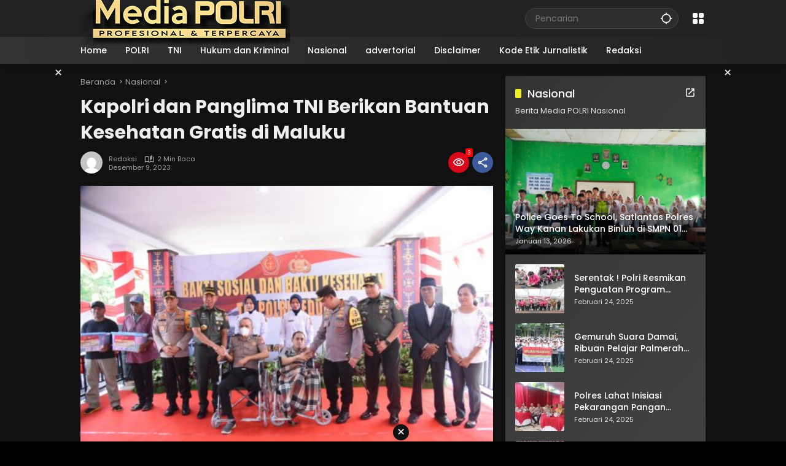

--- FILE ---
content_type: text/html; charset=UTF-8
request_url: https://mediapolri.id/kapolri-dan-panglima-tni-berikan-bantuan-kesehatan-gratis-di-maluku.html
body_size: 30304
content:
<!doctype html>
<html lang="id">
<head><meta charset="UTF-8"><script>if(navigator.userAgent.match(/MSIE|Internet Explorer/i)||navigator.userAgent.match(/Trident\/7\..*?rv:11/i)){var href=document.location.href;if(!href.match(/[?&]noclsop/)){if(href.indexOf("?")==-1){if(href.indexOf("#")==-1){document.location.href=href+"?noclsop=1"}else{document.location.href=href.replace("#","?noclsop=1#")}}else{if(href.indexOf("#")==-1){document.location.href=href+"&noclsop=1"}else{document.location.href=href.replace("#","&noclsop=1#")}}}}</script><script>(()=>{class RocketLazyLoadScripts{constructor(){this.v="2.0.4",this.userEvents=["keydown","keyup","mousedown","mouseup","mousemove","mouseover","mouseout","touchmove","touchstart","touchend","touchcancel","wheel","click","dblclick","input"],this.attributeEvents=["onblur","onclick","oncontextmenu","ondblclick","onfocus","onmousedown","onmouseenter","onmouseleave","onmousemove","onmouseout","onmouseover","onmouseup","onmousewheel","onscroll","onsubmit"]}async t(){this.i(),this.o(),/iP(ad|hone)/.test(navigator.userAgent)&&this.h(),this.u(),this.l(this),this.m(),this.k(this),this.p(this),this._(),await Promise.all([this.R(),this.L()]),this.lastBreath=Date.now(),this.S(this),this.P(),this.D(),this.O(),this.M(),await this.C(this.delayedScripts.normal),await this.C(this.delayedScripts.defer),await this.C(this.delayedScripts.async),await this.T(),await this.F(),await this.j(),await this.A(),window.dispatchEvent(new Event("rocket-allScriptsLoaded")),this.everythingLoaded=!0,this.lastTouchEnd&&await new Promise(t=>setTimeout(t,500-Date.now()+this.lastTouchEnd)),this.I(),this.H(),this.U(),this.W()}i(){this.CSPIssue=sessionStorage.getItem("rocketCSPIssue"),document.addEventListener("securitypolicyviolation",t=>{this.CSPIssue||"script-src-elem"!==t.violatedDirective||"data"!==t.blockedURI||(this.CSPIssue=!0,sessionStorage.setItem("rocketCSPIssue",!0))},{isRocket:!0})}o(){window.addEventListener("pageshow",t=>{this.persisted=t.persisted,this.realWindowLoadedFired=!0},{isRocket:!0}),window.addEventListener("pagehide",()=>{this.onFirstUserAction=null},{isRocket:!0})}h(){let t;function e(e){t=e}window.addEventListener("touchstart",e,{isRocket:!0}),window.addEventListener("touchend",function i(o){o.changedTouches[0]&&t.changedTouches[0]&&Math.abs(o.changedTouches[0].pageX-t.changedTouches[0].pageX)<10&&Math.abs(o.changedTouches[0].pageY-t.changedTouches[0].pageY)<10&&o.timeStamp-t.timeStamp<200&&(window.removeEventListener("touchstart",e,{isRocket:!0}),window.removeEventListener("touchend",i,{isRocket:!0}),"INPUT"===o.target.tagName&&"text"===o.target.type||(o.target.dispatchEvent(new TouchEvent("touchend",{target:o.target,bubbles:!0})),o.target.dispatchEvent(new MouseEvent("mouseover",{target:o.target,bubbles:!0})),o.target.dispatchEvent(new PointerEvent("click",{target:o.target,bubbles:!0,cancelable:!0,detail:1,clientX:o.changedTouches[0].clientX,clientY:o.changedTouches[0].clientY})),event.preventDefault()))},{isRocket:!0})}q(t){this.userActionTriggered||("mousemove"!==t.type||this.firstMousemoveIgnored?"keyup"===t.type||"mouseover"===t.type||"mouseout"===t.type||(this.userActionTriggered=!0,this.onFirstUserAction&&this.onFirstUserAction()):this.firstMousemoveIgnored=!0),"click"===t.type&&t.preventDefault(),t.stopPropagation(),t.stopImmediatePropagation(),"touchstart"===this.lastEvent&&"touchend"===t.type&&(this.lastTouchEnd=Date.now()),"click"===t.type&&(this.lastTouchEnd=0),this.lastEvent=t.type,t.composedPath&&t.composedPath()[0].getRootNode()instanceof ShadowRoot&&(t.rocketTarget=t.composedPath()[0]),this.savedUserEvents.push(t)}u(){this.savedUserEvents=[],this.userEventHandler=this.q.bind(this),this.userEvents.forEach(t=>window.addEventListener(t,this.userEventHandler,{passive:!1,isRocket:!0})),document.addEventListener("visibilitychange",this.userEventHandler,{isRocket:!0})}U(){this.userEvents.forEach(t=>window.removeEventListener(t,this.userEventHandler,{passive:!1,isRocket:!0})),document.removeEventListener("visibilitychange",this.userEventHandler,{isRocket:!0}),this.savedUserEvents.forEach(t=>{(t.rocketTarget||t.target).dispatchEvent(new window[t.constructor.name](t.type,t))})}m(){const t="return false",e=Array.from(this.attributeEvents,t=>"data-rocket-"+t),i="["+this.attributeEvents.join("],[")+"]",o="[data-rocket-"+this.attributeEvents.join("],[data-rocket-")+"]",s=(e,i,o)=>{o&&o!==t&&(e.setAttribute("data-rocket-"+i,o),e["rocket"+i]=new Function("event",o),e.setAttribute(i,t))};new MutationObserver(t=>{for(const n of t)"attributes"===n.type&&(n.attributeName.startsWith("data-rocket-")||this.everythingLoaded?n.attributeName.startsWith("data-rocket-")&&this.everythingLoaded&&this.N(n.target,n.attributeName.substring(12)):s(n.target,n.attributeName,n.target.getAttribute(n.attributeName))),"childList"===n.type&&n.addedNodes.forEach(t=>{if(t.nodeType===Node.ELEMENT_NODE)if(this.everythingLoaded)for(const i of[t,...t.querySelectorAll(o)])for(const t of i.getAttributeNames())e.includes(t)&&this.N(i,t.substring(12));else for(const e of[t,...t.querySelectorAll(i)])for(const t of e.getAttributeNames())this.attributeEvents.includes(t)&&s(e,t,e.getAttribute(t))})}).observe(document,{subtree:!0,childList:!0,attributeFilter:[...this.attributeEvents,...e]})}I(){this.attributeEvents.forEach(t=>{document.querySelectorAll("[data-rocket-"+t+"]").forEach(e=>{this.N(e,t)})})}N(t,e){const i=t.getAttribute("data-rocket-"+e);i&&(t.setAttribute(e,i),t.removeAttribute("data-rocket-"+e))}k(t){Object.defineProperty(HTMLElement.prototype,"onclick",{get(){return this.rocketonclick||null},set(e){this.rocketonclick=e,this.setAttribute(t.everythingLoaded?"onclick":"data-rocket-onclick","this.rocketonclick(event)")}})}S(t){function e(e,i){let o=e[i];e[i]=null,Object.defineProperty(e,i,{get:()=>o,set(s){t.everythingLoaded?o=s:e["rocket"+i]=o=s}})}e(document,"onreadystatechange"),e(window,"onload"),e(window,"onpageshow");try{Object.defineProperty(document,"readyState",{get:()=>t.rocketReadyState,set(e){t.rocketReadyState=e},configurable:!0}),document.readyState="loading"}catch(t){console.log("WPRocket DJE readyState conflict, bypassing")}}l(t){this.originalAddEventListener=EventTarget.prototype.addEventListener,this.originalRemoveEventListener=EventTarget.prototype.removeEventListener,this.savedEventListeners=[],EventTarget.prototype.addEventListener=function(e,i,o){o&&o.isRocket||!t.B(e,this)&&!t.userEvents.includes(e)||t.B(e,this)&&!t.userActionTriggered||e.startsWith("rocket-")||t.everythingLoaded?t.originalAddEventListener.call(this,e,i,o):(t.savedEventListeners.push({target:this,remove:!1,type:e,func:i,options:o}),"mouseenter"!==e&&"mouseleave"!==e||t.originalAddEventListener.call(this,e,t.savedUserEvents.push,o))},EventTarget.prototype.removeEventListener=function(e,i,o){o&&o.isRocket||!t.B(e,this)&&!t.userEvents.includes(e)||t.B(e,this)&&!t.userActionTriggered||e.startsWith("rocket-")||t.everythingLoaded?t.originalRemoveEventListener.call(this,e,i,o):t.savedEventListeners.push({target:this,remove:!0,type:e,func:i,options:o})}}J(t,e){this.savedEventListeners=this.savedEventListeners.filter(i=>{let o=i.type,s=i.target||window;return e!==o||t!==s||(this.B(o,s)&&(i.type="rocket-"+o),this.$(i),!1)})}H(){EventTarget.prototype.addEventListener=this.originalAddEventListener,EventTarget.prototype.removeEventListener=this.originalRemoveEventListener,this.savedEventListeners.forEach(t=>this.$(t))}$(t){t.remove?this.originalRemoveEventListener.call(t.target,t.type,t.func,t.options):this.originalAddEventListener.call(t.target,t.type,t.func,t.options)}p(t){let e;function i(e){return t.everythingLoaded?e:e.split(" ").map(t=>"load"===t||t.startsWith("load.")?"rocket-jquery-load":t).join(" ")}function o(o){function s(e){const s=o.fn[e];o.fn[e]=o.fn.init.prototype[e]=function(){return this[0]===window&&t.userActionTriggered&&("string"==typeof arguments[0]||arguments[0]instanceof String?arguments[0]=i(arguments[0]):"object"==typeof arguments[0]&&Object.keys(arguments[0]).forEach(t=>{const e=arguments[0][t];delete arguments[0][t],arguments[0][i(t)]=e})),s.apply(this,arguments),this}}if(o&&o.fn&&!t.allJQueries.includes(o)){const e={DOMContentLoaded:[],"rocket-DOMContentLoaded":[]};for(const t in e)document.addEventListener(t,()=>{e[t].forEach(t=>t())},{isRocket:!0});o.fn.ready=o.fn.init.prototype.ready=function(i){function s(){parseInt(o.fn.jquery)>2?setTimeout(()=>i.bind(document)(o)):i.bind(document)(o)}return"function"==typeof i&&(t.realDomReadyFired?!t.userActionTriggered||t.fauxDomReadyFired?s():e["rocket-DOMContentLoaded"].push(s):e.DOMContentLoaded.push(s)),o([])},s("on"),s("one"),s("off"),t.allJQueries.push(o)}e=o}t.allJQueries=[],o(window.jQuery),Object.defineProperty(window,"jQuery",{get:()=>e,set(t){o(t)}})}P(){const t=new Map;document.write=document.writeln=function(e){const i=document.currentScript,o=document.createRange(),s=i.parentElement;let n=t.get(i);void 0===n&&(n=i.nextSibling,t.set(i,n));const c=document.createDocumentFragment();o.setStart(c,0),c.appendChild(o.createContextualFragment(e)),s.insertBefore(c,n)}}async R(){return new Promise(t=>{this.userActionTriggered?t():this.onFirstUserAction=t})}async L(){return new Promise(t=>{document.addEventListener("DOMContentLoaded",()=>{this.realDomReadyFired=!0,t()},{isRocket:!0})})}async j(){return this.realWindowLoadedFired?Promise.resolve():new Promise(t=>{window.addEventListener("load",t,{isRocket:!0})})}M(){this.pendingScripts=[];this.scriptsMutationObserver=new MutationObserver(t=>{for(const e of t)e.addedNodes.forEach(t=>{"SCRIPT"!==t.tagName||t.noModule||t.isWPRocket||this.pendingScripts.push({script:t,promise:new Promise(e=>{const i=()=>{const i=this.pendingScripts.findIndex(e=>e.script===t);i>=0&&this.pendingScripts.splice(i,1),e()};t.addEventListener("load",i,{isRocket:!0}),t.addEventListener("error",i,{isRocket:!0}),setTimeout(i,1e3)})})})}),this.scriptsMutationObserver.observe(document,{childList:!0,subtree:!0})}async F(){await this.X(),this.pendingScripts.length?(await this.pendingScripts[0].promise,await this.F()):this.scriptsMutationObserver.disconnect()}D(){this.delayedScripts={normal:[],async:[],defer:[]},document.querySelectorAll("script[type$=rocketlazyloadscript]").forEach(t=>{t.hasAttribute("data-rocket-src")?t.hasAttribute("async")&&!1!==t.async?this.delayedScripts.async.push(t):t.hasAttribute("defer")&&!1!==t.defer||"module"===t.getAttribute("data-rocket-type")?this.delayedScripts.defer.push(t):this.delayedScripts.normal.push(t):this.delayedScripts.normal.push(t)})}async _(){await this.L();let t=[];document.querySelectorAll("script[type$=rocketlazyloadscript][data-rocket-src]").forEach(e=>{let i=e.getAttribute("data-rocket-src");if(i&&!i.startsWith("data:")){i.startsWith("//")&&(i=location.protocol+i);try{const o=new URL(i).origin;o!==location.origin&&t.push({src:o,crossOrigin:e.crossOrigin||"module"===e.getAttribute("data-rocket-type")})}catch(t){}}}),t=[...new Map(t.map(t=>[JSON.stringify(t),t])).values()],this.Y(t,"preconnect")}async G(t){if(await this.K(),!0!==t.noModule||!("noModule"in HTMLScriptElement.prototype))return new Promise(e=>{let i;function o(){(i||t).setAttribute("data-rocket-status","executed"),e()}try{if(navigator.userAgent.includes("Firefox/")||""===navigator.vendor||this.CSPIssue)i=document.createElement("script"),[...t.attributes].forEach(t=>{let e=t.nodeName;"type"!==e&&("data-rocket-type"===e&&(e="type"),"data-rocket-src"===e&&(e="src"),i.setAttribute(e,t.nodeValue))}),t.text&&(i.text=t.text),t.nonce&&(i.nonce=t.nonce),i.hasAttribute("src")?(i.addEventListener("load",o,{isRocket:!0}),i.addEventListener("error",()=>{i.setAttribute("data-rocket-status","failed-network"),e()},{isRocket:!0}),setTimeout(()=>{i.isConnected||e()},1)):(i.text=t.text,o()),i.isWPRocket=!0,t.parentNode.replaceChild(i,t);else{const i=t.getAttribute("data-rocket-type"),s=t.getAttribute("data-rocket-src");i?(t.type=i,t.removeAttribute("data-rocket-type")):t.removeAttribute("type"),t.addEventListener("load",o,{isRocket:!0}),t.addEventListener("error",i=>{this.CSPIssue&&i.target.src.startsWith("data:")?(console.log("WPRocket: CSP fallback activated"),t.removeAttribute("src"),this.G(t).then(e)):(t.setAttribute("data-rocket-status","failed-network"),e())},{isRocket:!0}),s?(t.fetchPriority="high",t.removeAttribute("data-rocket-src"),t.src=s):t.src="data:text/javascript;base64,"+window.btoa(unescape(encodeURIComponent(t.text)))}}catch(i){t.setAttribute("data-rocket-status","failed-transform"),e()}});t.setAttribute("data-rocket-status","skipped")}async C(t){const e=t.shift();return e?(e.isConnected&&await this.G(e),this.C(t)):Promise.resolve()}O(){this.Y([...this.delayedScripts.normal,...this.delayedScripts.defer,...this.delayedScripts.async],"preload")}Y(t,e){this.trash=this.trash||[];let i=!0;var o=document.createDocumentFragment();t.forEach(t=>{const s=t.getAttribute&&t.getAttribute("data-rocket-src")||t.src;if(s&&!s.startsWith("data:")){const n=document.createElement("link");n.href=s,n.rel=e,"preconnect"!==e&&(n.as="script",n.fetchPriority=i?"high":"low"),t.getAttribute&&"module"===t.getAttribute("data-rocket-type")&&(n.crossOrigin=!0),t.crossOrigin&&(n.crossOrigin=t.crossOrigin),t.integrity&&(n.integrity=t.integrity),t.nonce&&(n.nonce=t.nonce),o.appendChild(n),this.trash.push(n),i=!1}}),document.head.appendChild(o)}W(){this.trash.forEach(t=>t.remove())}async T(){try{document.readyState="interactive"}catch(t){}this.fauxDomReadyFired=!0;try{await this.K(),this.J(document,"readystatechange"),document.dispatchEvent(new Event("rocket-readystatechange")),await this.K(),document.rocketonreadystatechange&&document.rocketonreadystatechange(),await this.K(),this.J(document,"DOMContentLoaded"),document.dispatchEvent(new Event("rocket-DOMContentLoaded")),await this.K(),this.J(window,"DOMContentLoaded"),window.dispatchEvent(new Event("rocket-DOMContentLoaded"))}catch(t){console.error(t)}}async A(){try{document.readyState="complete"}catch(t){}try{await this.K(),this.J(document,"readystatechange"),document.dispatchEvent(new Event("rocket-readystatechange")),await this.K(),document.rocketonreadystatechange&&document.rocketonreadystatechange(),await this.K(),this.J(window,"load"),window.dispatchEvent(new Event("rocket-load")),await this.K(),window.rocketonload&&window.rocketonload(),await this.K(),this.allJQueries.forEach(t=>t(window).trigger("rocket-jquery-load")),await this.K(),this.J(window,"pageshow");const t=new Event("rocket-pageshow");t.persisted=this.persisted,window.dispatchEvent(t),await this.K(),window.rocketonpageshow&&window.rocketonpageshow({persisted:this.persisted})}catch(t){console.error(t)}}async K(){Date.now()-this.lastBreath>45&&(await this.X(),this.lastBreath=Date.now())}async X(){return document.hidden?new Promise(t=>setTimeout(t)):new Promise(t=>requestAnimationFrame(t))}B(t,e){return e===document&&"readystatechange"===t||(e===document&&"DOMContentLoaded"===t||(e===window&&"DOMContentLoaded"===t||(e===window&&"load"===t||e===window&&"pageshow"===t)))}static run(){(new RocketLazyLoadScripts).t()}}RocketLazyLoadScripts.run()})();</script>
	
	<meta name="viewport" content="width=device-width, initial-scale=1">
	<link rel="profile" href="https://gmpg.org/xfn/11">

	<style>
#wpadminbar #wp-admin-bar-wccp_free_top_button .ab-icon:before {
	content: "\f160";
	color: #02CA02;
	top: 3px;
}
#wpadminbar #wp-admin-bar-wccp_free_top_button .ab-icon {
	transform: rotate(45deg);
}
</style>
<meta name='robots' content='index, follow, max-image-preview:large, max-snippet:-1, max-video-preview:-1' />

	<!-- This site is optimized with the Yoast SEO plugin v26.8 - https://yoast.com/product/yoast-seo-wordpress/ -->
	<title>Kapolri dan Panglima TNI Berikan Bantuan Kesehatan Gratis di Maluku - Media POLRI</title>
	<meta name="description" content="Kapolri dan Panglima TNI Berikan Bantuan Kesehatan Gratis di Maluku Media POLRI Nasional -" />
	<link rel="canonical" href="https://mediapolri.id/kapolri-dan-panglima-tni-berikan-bantuan-kesehatan-gratis-di-maluku.html" />
	<meta property="og:locale" content="id_ID" />
	<meta property="og:type" content="article" />
	<meta property="og:title" content="Kapolri dan Panglima TNI Berikan Bantuan Kesehatan Gratis di Maluku - Media POLRI" />
	<meta property="og:description" content="Kapolri dan Panglima TNI Berikan Bantuan Kesehatan Gratis di Maluku Media POLRI Nasional -" />
	<meta property="og:url" content="https://mediapolri.id/kapolri-dan-panglima-tni-berikan-bantuan-kesehatan-gratis-di-maluku.html" />
	<meta property="og:site_name" content="Media POLRI" />
	<meta property="article:publisher" content="https://www.facebook.com/mediapolriindonesia" />
	<meta property="article:author" content="https://www.facebook.com/mediapolriindonesia" />
	<meta property="article:published_time" content="2023-12-09T11:12:11+00:00" />
	<meta property="og:image" content="https://mediapolri.id/wp-content/uploads/2023/12/IMG-20231209-WA0047-scaled-e1702120355104.jpg" />
	<meta property="og:image:width" content="500" />
	<meta property="og:image:height" content="333" />
	<meta property="og:image:type" content="image/jpeg" />
	<meta name="author" content="Redaksi" />
	<meta name="twitter:card" content="summary_large_image" />
	<meta name="twitter:label1" content="Ditulis oleh" />
	<meta name="twitter:data1" content="Redaksi" />
	<meta name="twitter:label2" content="Estimasi waktu membaca" />
	<meta name="twitter:data2" content="1 menit" />
	<script type="application/ld+json" class="yoast-schema-graph">{"@context":"https://schema.org","@graph":[{"@type":"Article","@id":"https://mediapolri.id/kapolri-dan-panglima-tni-berikan-bantuan-kesehatan-gratis-di-maluku.html#article","isPartOf":{"@id":"https://mediapolri.id/kapolri-dan-panglima-tni-berikan-bantuan-kesehatan-gratis-di-maluku.html"},"author":{"name":"Redaksi","@id":"https://mediapolri.id/#/schema/person/c306340ed34e20816cf1ab92652dafdb"},"headline":"Kapolri dan Panglima TNI Berikan Bantuan Kesehatan Gratis di Maluku","datePublished":"2023-12-09T11:12:11+00:00","mainEntityOfPage":{"@id":"https://mediapolri.id/kapolri-dan-panglima-tni-berikan-bantuan-kesehatan-gratis-di-maluku.html"},"wordCount":218,"publisher":{"@id":"https://mediapolri.id/#organization"},"image":{"@id":"https://mediapolri.id/kapolri-dan-panglima-tni-berikan-bantuan-kesehatan-gratis-di-maluku.html#primaryimage"},"thumbnailUrl":"https://mediapolri.id/wp-content/uploads/2023/12/IMG-20231209-WA0047-scaled-e1702120355104.jpg","articleSection":["Nasional","POLRI"],"inLanguage":"id"},{"@type":"WebPage","@id":"https://mediapolri.id/kapolri-dan-panglima-tni-berikan-bantuan-kesehatan-gratis-di-maluku.html","url":"https://mediapolri.id/kapolri-dan-panglima-tni-berikan-bantuan-kesehatan-gratis-di-maluku.html","name":"Kapolri dan Panglima TNI Berikan Bantuan Kesehatan Gratis di Maluku - Media POLRI","isPartOf":{"@id":"https://mediapolri.id/#website"},"primaryImageOfPage":{"@id":"https://mediapolri.id/kapolri-dan-panglima-tni-berikan-bantuan-kesehatan-gratis-di-maluku.html#primaryimage"},"image":{"@id":"https://mediapolri.id/kapolri-dan-panglima-tni-berikan-bantuan-kesehatan-gratis-di-maluku.html#primaryimage"},"thumbnailUrl":"https://mediapolri.id/wp-content/uploads/2023/12/IMG-20231209-WA0047-scaled-e1702120355104.jpg","datePublished":"2023-12-09T11:12:11+00:00","description":"Kapolri dan Panglima TNI Berikan Bantuan Kesehatan Gratis di Maluku Media POLRI Nasional -","breadcrumb":{"@id":"https://mediapolri.id/kapolri-dan-panglima-tni-berikan-bantuan-kesehatan-gratis-di-maluku.html#breadcrumb"},"inLanguage":"id","potentialAction":[{"@type":"ReadAction","target":["https://mediapolri.id/kapolri-dan-panglima-tni-berikan-bantuan-kesehatan-gratis-di-maluku.html"]}]},{"@type":"ImageObject","inLanguage":"id","@id":"https://mediapolri.id/kapolri-dan-panglima-tni-berikan-bantuan-kesehatan-gratis-di-maluku.html#primaryimage","url":"https://mediapolri.id/wp-content/uploads/2023/12/IMG-20231209-WA0047-scaled-e1702120355104.jpg","contentUrl":"https://mediapolri.id/wp-content/uploads/2023/12/IMG-20231209-WA0047-scaled-e1702120355104.jpg","width":500,"height":333},{"@type":"BreadcrumbList","@id":"https://mediapolri.id/kapolri-dan-panglima-tni-berikan-bantuan-kesehatan-gratis-di-maluku.html#breadcrumb","itemListElement":[{"@type":"ListItem","position":1,"name":"Home","item":"https://mediapolri.id/"},{"@type":"ListItem","position":2,"name":"Kapolri dan Panglima TNI Berikan Bantuan Kesehatan Gratis di Maluku"}]},{"@type":"WebSite","@id":"https://mediapolri.id/#website","url":"https://mediapolri.id/","name":"media polri","description":"Profesional dan Terpercaya","publisher":{"@id":"https://mediapolri.id/#organization"},"potentialAction":[{"@type":"SearchAction","target":{"@type":"EntryPoint","urlTemplate":"https://mediapolri.id/?s={search_term_string}"},"query-input":{"@type":"PropertyValueSpecification","valueRequired":true,"valueName":"search_term_string"}}],"inLanguage":"id"},{"@type":"Organization","@id":"https://mediapolri.id/#organization","name":"media polri","url":"https://mediapolri.id/","logo":{"@type":"ImageObject","inLanguage":"id","@id":"https://mediapolri.id/#/schema/logo/image/","url":"https://mediapolri.id/wp-content/uploads/2023/05/cropped-LogoMedia-1.png","contentUrl":"https://mediapolri.id/wp-content/uploads/2023/05/cropped-LogoMedia-1.png","width":345,"height":87,"caption":"media polri"},"image":{"@id":"https://mediapolri.id/#/schema/logo/image/"},"sameAs":["https://www.facebook.com/mediapolriindonesia"]},{"@type":"Person","@id":"https://mediapolri.id/#/schema/person/c306340ed34e20816cf1ab92652dafdb","name":"Redaksi","image":{"@type":"ImageObject","inLanguage":"id","@id":"https://mediapolri.id/#/schema/person/image/","url":"https://secure.gravatar.com/avatar/2d316b90cbe9e78b9f0f0d192ef20b04e1c72bc205bb3b6a746ba2eae3954c53?s=96&d=mm&r=g","contentUrl":"https://secure.gravatar.com/avatar/2d316b90cbe9e78b9f0f0d192ef20b04e1c72bc205bb3b6a746ba2eae3954c53?s=96&d=mm&r=g","caption":"Redaksi"},"sameAs":["https://mediapolri.id","https://www.facebook.com/mediapolriindonesia"],"url":"https://mediapolri.id/author/tengkuzuneth"}]}</script>
	<!-- / Yoast SEO plugin. -->


<link rel='dns-prefetch' href='//www.googletagmanager.com' />
<link rel='dns-prefetch' href='//connect.facebook.net' />

<link rel="alternate" type="application/rss+xml" title="Media POLRI &raquo; Feed" href="https://mediapolri.id/feed" />
<link rel="alternate" type="application/rss+xml" title="Media POLRI &raquo; Umpan Komentar" href="https://mediapolri.id/comments/feed" />
<link rel="alternate" type="application/rss+xml" title="Media POLRI &raquo; Kapolri dan Panglima TNI Berikan Bantuan Kesehatan Gratis di Maluku Umpan Komentar" href="https://mediapolri.id/kapolri-dan-panglima-tni-berikan-bantuan-kesehatan-gratis-di-maluku.html/feed" />
<link rel="alternate" title="oEmbed (JSON)" type="application/json+oembed" href="https://mediapolri.id/wp-json/oembed/1.0/embed?url=https%3A%2F%2Fmediapolri.id%2Fkapolri-dan-panglima-tni-berikan-bantuan-kesehatan-gratis-di-maluku.html" />
<link rel="alternate" title="oEmbed (XML)" type="text/xml+oembed" href="https://mediapolri.id/wp-json/oembed/1.0/embed?url=https%3A%2F%2Fmediapolri.id%2Fkapolri-dan-panglima-tni-berikan-bantuan-kesehatan-gratis-di-maluku.html&#038;format=xml" />
<style id='wp-img-auto-sizes-contain-inline-css'>
img:is([sizes=auto i],[sizes^="auto," i]){contain-intrinsic-size:3000px 1500px}
/*# sourceURL=wp-img-auto-sizes-contain-inline-css */
</style>
<link data-minify="1" rel='stylesheet' id='dashicons-css' href='https://mediapolri.id/wp-content/cache/min/1/wp-includes/css/dashicons.min.css?ver=1742171014' media='all' />
<link data-minify="1" rel='stylesheet' id='elusive-css' href='https://mediapolri.id/wp-content/cache/min/1/wp-content/plugins/menu-icons/vendor/codeinwp/icon-picker/css/types/elusive.min.css?ver=1742171014' media='all' />
<link data-minify="1" rel='stylesheet' id='menu-icon-font-awesome-css' href='https://mediapolri.id/wp-content/cache/min/1/wp-content/plugins/menu-icons/css/fontawesome/css/all.min.css?ver=1742171014' media='all' />
<link data-minify="1" rel='stylesheet' id='foundation-icons-css' href='https://mediapolri.id/wp-content/cache/min/1/wp-content/plugins/menu-icons/vendor/codeinwp/icon-picker/css/types/foundation-icons.min.css?ver=1742171014' media='all' />
<link data-minify="1" rel='stylesheet' id='genericons-css' href='https://mediapolri.id/wp-content/cache/min/1/wp-content/plugins/menu-icons/vendor/codeinwp/icon-picker/css/types/genericons.min.css?ver=1742171014' media='all' />
<link rel='stylesheet' id='menu-icons-extra-css' href='https://mediapolri.id/wp-content/plugins/menu-icons/css/extra.min.css?ver=0.13.20' media='all' />
<link data-minify="1" rel='stylesheet' id='wpmedia-fonts-css' href='https://mediapolri.id/wp-content/cache/min/1/wp-content/fonts/770b29eee9cd66ad2e7a56da5cc5227c.css?ver=1742171014' media='all' />
<link data-minify="1" rel='stylesheet' id='wpmedia-style-css' href='https://mediapolri.id/wp-content/cache/min/1/wp-content/themes/wpmedia/style.css?ver=1742171014' media='all' />
<style id='wpmedia-style-inline-css'>
h1,h2,h3,h4,h5,h6,.reltitle,.site-title,.gmr-mainmenu ul > li > a,.gmr-secondmenu-dropdown ul > li > a,.gmr-sidemenu ul li a,.gmr-sidemenu .side-textsocial,.heading-text,.gmr-mobilemenu ul li a,#navigationamp ul li a{font-family:Poppins;font-weight:500;}h1 strong,h2 strong,h3 strong,h4 strong,h5 strong,h6 strong{font-weight:700;}.entry-content-single{font-size:16px;}body{font-family:Poppins;--font-reguler:400;--font-bold:700;--background-color:#f8f8f8;--main-color:#000000;--widget-title:#000000;--link-color-body:#000000;--hoverlink-color-body:#d9091b;--border-color:#cccccc;--button-bgcolor:#3920c9;--button-color:#ffffff;--header-bgcolor:#ffffff;--topnav-color:#000000;--topnav-link-color:#000000;--topnav-linkhover-color:#d9091b;--mainmenu-color:#ffffff;--mainmenu-hovercolor:#f1c40f;--content-bgcolor:#ffffff;--content-greycolor:#555555;--greybody-bgcolor:#eeeeee;--footer-bgcolor:#ffffff;--footer-color:#666666;--footer-linkcolor:#212121;--footer-hover-linkcolor:#d9091b;}body,body.dark-theme{--scheme-color:#d9091b;--secondscheme-color:#3920c9;}/* Generate Using Cache */
/*# sourceURL=wpmedia-style-inline-css */
</style>
<style id='rocket-lazyload-inline-css'>
.rll-youtube-player{position:relative;padding-bottom:56.23%;height:0;overflow:hidden;max-width:100%;}.rll-youtube-player:focus-within{outline: 2px solid currentColor;outline-offset: 5px;}.rll-youtube-player iframe{position:absolute;top:0;left:0;width:100%;height:100%;z-index:100;background:0 0}.rll-youtube-player img{bottom:0;display:block;left:0;margin:auto;max-width:100%;width:100%;position:absolute;right:0;top:0;border:none;height:auto;-webkit-transition:.4s all;-moz-transition:.4s all;transition:.4s all}.rll-youtube-player img:hover{-webkit-filter:brightness(75%)}.rll-youtube-player .play{height:100%;width:100%;left:0;top:0;position:absolute;background:url(https://mediapolri.id/wp-content/plugins/clsop/assets/img/youtube.png) no-repeat center;background-color: transparent !important;cursor:pointer;border:none;}.wp-embed-responsive .wp-has-aspect-ratio .rll-youtube-player{position:absolute;padding-bottom:0;width:100%;height:100%;top:0;bottom:0;left:0;right:0}
/*# sourceURL=rocket-lazyload-inline-css */
</style>
<script type="rocketlazyloadscript" data-rocket-src="https://mediapolri.id/wp-includes/js/jquery/jquery.min.js?ver=3.7.1" id="jquery-core-js"></script>
<script type="rocketlazyloadscript" data-rocket-src="https://mediapolri.id/wp-includes/js/jquery/jquery-migrate.min.js?ver=3.4.1" id="jquery-migrate-js"></script>

<!-- Potongan tag Google (gtag.js) ditambahkan oleh Site Kit -->
<!-- Snippet Google Analytics telah ditambahkan oleh Site Kit -->
<script type="rocketlazyloadscript" data-rocket-src="https://www.googletagmanager.com/gtag/js?id=GT-PJ5TWL8C" id="google_gtagjs-js" async></script>
<script type="rocketlazyloadscript" id="google_gtagjs-js-after">
window.dataLayer = window.dataLayer || [];function gtag(){dataLayer.push(arguments);}
gtag("set","linker",{"domains":["mediapolri.id"]});
gtag("js", new Date());
gtag("set", "developer_id.dZTNiMT", true);
gtag("config", "GT-PJ5TWL8C");
 window._googlesitekit = window._googlesitekit || {}; window._googlesitekit.throttledEvents = []; window._googlesitekit.gtagEvent = (name, data) => { var key = JSON.stringify( { name, data } ); if ( !! window._googlesitekit.throttledEvents[ key ] ) { return; } window._googlesitekit.throttledEvents[ key ] = true; setTimeout( () => { delete window._googlesitekit.throttledEvents[ key ]; }, 5 ); gtag( "event", name, { ...data, event_source: "site-kit" } ); }; 
//# sourceURL=google_gtagjs-js-after
</script>
<link rel="https://api.w.org/" href="https://mediapolri.id/wp-json/" /><link rel="alternate" title="JSON" type="application/json" href="https://mediapolri.id/wp-json/wp/v2/posts/31110" /><link rel="EditURI" type="application/rsd+xml" title="RSD" href="https://mediapolri.id/xmlrpc.php?rsd" />
<meta name="generator" content="WordPress 6.9" />
<link rel='shortlink' href='https://mediapolri.id/?p=31110' />
<meta name="generator" content="Site Kit by Google 1.170.0" /><script type="rocketlazyloadscript" id="wpcp_disable_selection" data-rocket-type="text/javascript">
var image_save_msg='You are not allowed to save images!';
	var no_menu_msg='Context Menu disabled!';
	var smessage = "mediapolri.id";

function disableEnterKey(e)
{
	var elemtype = e.target.tagName;
	
	elemtype = elemtype.toUpperCase();
	
	if (elemtype == "TEXT" || elemtype == "TEXTAREA" || elemtype == "INPUT" || elemtype == "PASSWORD" || elemtype == "SELECT" || elemtype == "OPTION" || elemtype == "EMBED")
	{
		elemtype = 'TEXT';
	}
	
	if (e.ctrlKey){
     var key;
     if(window.event)
          key = window.event.keyCode;     //IE
     else
          key = e.which;     //firefox (97)
    //if (key != 17) alert(key);
     if (elemtype!= 'TEXT' && (key == 97 || key == 65 || key == 67 || key == 99 || key == 88 || key == 120 || key == 26 || key == 85  || key == 86 || key == 83 || key == 43 || key == 73))
     {
		if(wccp_free_iscontenteditable(e)) return true;
		show_wpcp_message('You are not allowed to copy content or view source');
		return false;
     }else
     	return true;
     }
}


/*For contenteditable tags*/
function wccp_free_iscontenteditable(e)
{
	var e = e || window.event; // also there is no e.target property in IE. instead IE uses window.event.srcElement
  	
	var target = e.target || e.srcElement;

	var elemtype = e.target.nodeName;
	
	elemtype = elemtype.toUpperCase();
	
	var iscontenteditable = "false";
		
	if(typeof target.getAttribute!="undefined" ) iscontenteditable = target.getAttribute("contenteditable"); // Return true or false as string
	
	var iscontenteditable2 = false;
	
	if(typeof target.isContentEditable!="undefined" ) iscontenteditable2 = target.isContentEditable; // Return true or false as boolean

	if(target.parentElement.isContentEditable) iscontenteditable2 = true;
	
	if (iscontenteditable == "true" || iscontenteditable2 == true)
	{
		if(typeof target.style!="undefined" ) target.style.cursor = "text";
		
		return true;
	}
}

////////////////////////////////////
function disable_copy(e)
{	
	var e = e || window.event; // also there is no e.target property in IE. instead IE uses window.event.srcElement
	
	var elemtype = e.target.tagName;
	
	elemtype = elemtype.toUpperCase();
	
	if (elemtype == "TEXT" || elemtype == "TEXTAREA" || elemtype == "INPUT" || elemtype == "PASSWORD" || elemtype == "SELECT" || elemtype == "OPTION" || elemtype == "EMBED")
	{
		elemtype = 'TEXT';
	}
	
	if(wccp_free_iscontenteditable(e)) return true;
	
	var isSafari = /Safari/.test(navigator.userAgent) && /Apple Computer/.test(navigator.vendor);
	
	var checker_IMG = '';
	if (elemtype == "IMG" && checker_IMG == 'checked' && e.detail >= 2) {show_wpcp_message(alertMsg_IMG);return false;}
	if (elemtype != "TEXT")
	{
		if (smessage !== "" && e.detail == 2)
			show_wpcp_message(smessage);
		
		if (isSafari)
			return true;
		else
			return false;
	}	
}

//////////////////////////////////////////
function disable_copy_ie()
{
	var e = e || window.event;
	var elemtype = window.event.srcElement.nodeName;
	elemtype = elemtype.toUpperCase();
	if(wccp_free_iscontenteditable(e)) return true;
	if (elemtype == "IMG") {show_wpcp_message(alertMsg_IMG);return false;}
	if (elemtype != "TEXT" && elemtype != "TEXTAREA" && elemtype != "INPUT" && elemtype != "PASSWORD" && elemtype != "SELECT" && elemtype != "OPTION" && elemtype != "EMBED")
	{
		return false;
	}
}	
function reEnable()
{
	return true;
}
document.onkeydown = disableEnterKey;
document.onselectstart = disable_copy_ie;
if(navigator.userAgent.indexOf('MSIE')==-1)
{
	document.onmousedown = disable_copy;
	document.onclick = reEnable;
}
function disableSelection(target)
{
    //For IE This code will work
    if (typeof target.onselectstart!="undefined")
    target.onselectstart = disable_copy_ie;
    
    //For Firefox This code will work
    else if (typeof target.style.MozUserSelect!="undefined")
    {target.style.MozUserSelect="none";}
    
    //All other  (ie: Opera) This code will work
    else
    target.onmousedown=function(){return false}
    target.style.cursor = "default";
}
//Calling the JS function directly just after body load
window.onload = function(){disableSelection(document.body);};

//////////////////special for safari Start////////////////
var onlongtouch;
var timer;
var touchduration = 1000; //length of time we want the user to touch before we do something

var elemtype = "";
function touchstart(e) {
	var e = e || window.event;
  // also there is no e.target property in IE.
  // instead IE uses window.event.srcElement
  	var target = e.target || e.srcElement;
	
	elemtype = window.event.srcElement.nodeName;
	
	elemtype = elemtype.toUpperCase();
	
	if(!wccp_pro_is_passive()) e.preventDefault();
	if (!timer) {
		timer = setTimeout(onlongtouch, touchduration);
	}
}

function touchend() {
    //stops short touches from firing the event
    if (timer) {
        clearTimeout(timer);
        timer = null;
    }
	onlongtouch();
}

onlongtouch = function(e) { //this will clear the current selection if anything selected
	
	if (elemtype != "TEXT" && elemtype != "TEXTAREA" && elemtype != "INPUT" && elemtype != "PASSWORD" && elemtype != "SELECT" && elemtype != "EMBED" && elemtype != "OPTION")	
	{
		if (window.getSelection) {
			if (window.getSelection().empty) {  // Chrome
			window.getSelection().empty();
			} else if (window.getSelection().removeAllRanges) {  // Firefox
			window.getSelection().removeAllRanges();
			}
		} else if (document.selection) {  // IE?
			document.selection.empty();
		}
		return false;
	}
};

document.addEventListener("DOMContentLoaded", function(event) { 
    window.addEventListener("touchstart", touchstart, false);
    window.addEventListener("touchend", touchend, false);
});

function wccp_pro_is_passive() {

  var cold = false,
  hike = function() {};

  try {
	  const object1 = {};
  var aid = Object.defineProperty(object1, 'passive', {
  get() {cold = true}
  });
  window.addEventListener('test', hike, aid);
  window.removeEventListener('test', hike, aid);
  } catch (e) {}

  return cold;
}
/*special for safari End*/
</script>
<script type="rocketlazyloadscript" id="wpcp_disable_Right_Click" data-rocket-type="text/javascript">
document.ondragstart = function() { return false;}
	function nocontext(e) {
	   return false;
	}
	document.oncontextmenu = nocontext;
</script>
<style>
.unselectable
{
-moz-user-select:none;
-webkit-user-select:none;
cursor: default;
}
html
{
-webkit-touch-callout: none;
-webkit-user-select: none;
-khtml-user-select: none;
-moz-user-select: none;
-ms-user-select: none;
user-select: none;
-webkit-tap-highlight-color: rgba(0,0,0,0);
}
</style>
<script id="wpcp_css_disable_selection" type="text/javascript">
var e = document.getElementsByTagName('body')[0];
if(e)
{
	e.setAttribute('unselectable',"on");
}
</script>
<link rel="pingback" href="https://mediapolri.id/xmlrpc.php"><script type="rocketlazyloadscript" async data-rocket-src="https://pagead2.googlesyndication.com/pagead/js/adsbygoogle.js?client=ca-pub-1354697516142424"
     crossorigin="anonymous"></script><link rel="icon" href="https://mediapolri.id/wp-content/uploads/2025/09/cropped-media-polri-32x32.png" sizes="32x32" />
<link rel="icon" href="https://mediapolri.id/wp-content/uploads/2025/09/cropped-media-polri-192x192.png" sizes="192x192" />
<link rel="apple-touch-icon" href="https://mediapolri.id/wp-content/uploads/2025/09/cropped-media-polri-180x180.png" />
<meta name="msapplication-TileImage" content="https://mediapolri.id/wp-content/uploads/2025/09/cropped-media-polri-270x270.png" />
		<style id="wp-custom-css">
			.cat-links-content {display: none !important;}

.entry-footer-single .tags-links {display: none !important;}

		</style>
		<noscript><style id="rocket-lazyload-nojs-css">.rll-youtube-player, [data-lazy-src]{display:none !important;}</style></noscript><style id='global-styles-inline-css'>
:root{--wp--preset--aspect-ratio--square: 1;--wp--preset--aspect-ratio--4-3: 4/3;--wp--preset--aspect-ratio--3-4: 3/4;--wp--preset--aspect-ratio--3-2: 3/2;--wp--preset--aspect-ratio--2-3: 2/3;--wp--preset--aspect-ratio--16-9: 16/9;--wp--preset--aspect-ratio--9-16: 9/16;--wp--preset--color--black: #000000;--wp--preset--color--cyan-bluish-gray: #abb8c3;--wp--preset--color--white: #ffffff;--wp--preset--color--pale-pink: #f78da7;--wp--preset--color--vivid-red: #cf2e2e;--wp--preset--color--luminous-vivid-orange: #ff6900;--wp--preset--color--luminous-vivid-amber: #fcb900;--wp--preset--color--light-green-cyan: #7bdcb5;--wp--preset--color--vivid-green-cyan: #00d084;--wp--preset--color--pale-cyan-blue: #8ed1fc;--wp--preset--color--vivid-cyan-blue: #0693e3;--wp--preset--color--vivid-purple: #9b51e0;--wp--preset--gradient--vivid-cyan-blue-to-vivid-purple: linear-gradient(135deg,rgb(6,147,227) 0%,rgb(155,81,224) 100%);--wp--preset--gradient--light-green-cyan-to-vivid-green-cyan: linear-gradient(135deg,rgb(122,220,180) 0%,rgb(0,208,130) 100%);--wp--preset--gradient--luminous-vivid-amber-to-luminous-vivid-orange: linear-gradient(135deg,rgb(252,185,0) 0%,rgb(255,105,0) 100%);--wp--preset--gradient--luminous-vivid-orange-to-vivid-red: linear-gradient(135deg,rgb(255,105,0) 0%,rgb(207,46,46) 100%);--wp--preset--gradient--very-light-gray-to-cyan-bluish-gray: linear-gradient(135deg,rgb(238,238,238) 0%,rgb(169,184,195) 100%);--wp--preset--gradient--cool-to-warm-spectrum: linear-gradient(135deg,rgb(74,234,220) 0%,rgb(151,120,209) 20%,rgb(207,42,186) 40%,rgb(238,44,130) 60%,rgb(251,105,98) 80%,rgb(254,248,76) 100%);--wp--preset--gradient--blush-light-purple: linear-gradient(135deg,rgb(255,206,236) 0%,rgb(152,150,240) 100%);--wp--preset--gradient--blush-bordeaux: linear-gradient(135deg,rgb(254,205,165) 0%,rgb(254,45,45) 50%,rgb(107,0,62) 100%);--wp--preset--gradient--luminous-dusk: linear-gradient(135deg,rgb(255,203,112) 0%,rgb(199,81,192) 50%,rgb(65,88,208) 100%);--wp--preset--gradient--pale-ocean: linear-gradient(135deg,rgb(255,245,203) 0%,rgb(182,227,212) 50%,rgb(51,167,181) 100%);--wp--preset--gradient--electric-grass: linear-gradient(135deg,rgb(202,248,128) 0%,rgb(113,206,126) 100%);--wp--preset--gradient--midnight: linear-gradient(135deg,rgb(2,3,129) 0%,rgb(40,116,252) 100%);--wp--preset--font-size--small: 13px;--wp--preset--font-size--medium: 20px;--wp--preset--font-size--large: 36px;--wp--preset--font-size--x-large: 42px;--wp--preset--spacing--20: 0.44rem;--wp--preset--spacing--30: 0.67rem;--wp--preset--spacing--40: 1rem;--wp--preset--spacing--50: 1.5rem;--wp--preset--spacing--60: 2.25rem;--wp--preset--spacing--70: 3.38rem;--wp--preset--spacing--80: 5.06rem;--wp--preset--shadow--natural: 6px 6px 9px rgba(0, 0, 0, 0.2);--wp--preset--shadow--deep: 12px 12px 50px rgba(0, 0, 0, 0.4);--wp--preset--shadow--sharp: 6px 6px 0px rgba(0, 0, 0, 0.2);--wp--preset--shadow--outlined: 6px 6px 0px -3px rgb(255, 255, 255), 6px 6px rgb(0, 0, 0);--wp--preset--shadow--crisp: 6px 6px 0px rgb(0, 0, 0);}:where(.is-layout-flex){gap: 0.5em;}:where(.is-layout-grid){gap: 0.5em;}body .is-layout-flex{display: flex;}.is-layout-flex{flex-wrap: wrap;align-items: center;}.is-layout-flex > :is(*, div){margin: 0;}body .is-layout-grid{display: grid;}.is-layout-grid > :is(*, div){margin: 0;}:where(.wp-block-columns.is-layout-flex){gap: 2em;}:where(.wp-block-columns.is-layout-grid){gap: 2em;}:where(.wp-block-post-template.is-layout-flex){gap: 1.25em;}:where(.wp-block-post-template.is-layout-grid){gap: 1.25em;}.has-black-color{color: var(--wp--preset--color--black) !important;}.has-cyan-bluish-gray-color{color: var(--wp--preset--color--cyan-bluish-gray) !important;}.has-white-color{color: var(--wp--preset--color--white) !important;}.has-pale-pink-color{color: var(--wp--preset--color--pale-pink) !important;}.has-vivid-red-color{color: var(--wp--preset--color--vivid-red) !important;}.has-luminous-vivid-orange-color{color: var(--wp--preset--color--luminous-vivid-orange) !important;}.has-luminous-vivid-amber-color{color: var(--wp--preset--color--luminous-vivid-amber) !important;}.has-light-green-cyan-color{color: var(--wp--preset--color--light-green-cyan) !important;}.has-vivid-green-cyan-color{color: var(--wp--preset--color--vivid-green-cyan) !important;}.has-pale-cyan-blue-color{color: var(--wp--preset--color--pale-cyan-blue) !important;}.has-vivid-cyan-blue-color{color: var(--wp--preset--color--vivid-cyan-blue) !important;}.has-vivid-purple-color{color: var(--wp--preset--color--vivid-purple) !important;}.has-black-background-color{background-color: var(--wp--preset--color--black) !important;}.has-cyan-bluish-gray-background-color{background-color: var(--wp--preset--color--cyan-bluish-gray) !important;}.has-white-background-color{background-color: var(--wp--preset--color--white) !important;}.has-pale-pink-background-color{background-color: var(--wp--preset--color--pale-pink) !important;}.has-vivid-red-background-color{background-color: var(--wp--preset--color--vivid-red) !important;}.has-luminous-vivid-orange-background-color{background-color: var(--wp--preset--color--luminous-vivid-orange) !important;}.has-luminous-vivid-amber-background-color{background-color: var(--wp--preset--color--luminous-vivid-amber) !important;}.has-light-green-cyan-background-color{background-color: var(--wp--preset--color--light-green-cyan) !important;}.has-vivid-green-cyan-background-color{background-color: var(--wp--preset--color--vivid-green-cyan) !important;}.has-pale-cyan-blue-background-color{background-color: var(--wp--preset--color--pale-cyan-blue) !important;}.has-vivid-cyan-blue-background-color{background-color: var(--wp--preset--color--vivid-cyan-blue) !important;}.has-vivid-purple-background-color{background-color: var(--wp--preset--color--vivid-purple) !important;}.has-black-border-color{border-color: var(--wp--preset--color--black) !important;}.has-cyan-bluish-gray-border-color{border-color: var(--wp--preset--color--cyan-bluish-gray) !important;}.has-white-border-color{border-color: var(--wp--preset--color--white) !important;}.has-pale-pink-border-color{border-color: var(--wp--preset--color--pale-pink) !important;}.has-vivid-red-border-color{border-color: var(--wp--preset--color--vivid-red) !important;}.has-luminous-vivid-orange-border-color{border-color: var(--wp--preset--color--luminous-vivid-orange) !important;}.has-luminous-vivid-amber-border-color{border-color: var(--wp--preset--color--luminous-vivid-amber) !important;}.has-light-green-cyan-border-color{border-color: var(--wp--preset--color--light-green-cyan) !important;}.has-vivid-green-cyan-border-color{border-color: var(--wp--preset--color--vivid-green-cyan) !important;}.has-pale-cyan-blue-border-color{border-color: var(--wp--preset--color--pale-cyan-blue) !important;}.has-vivid-cyan-blue-border-color{border-color: var(--wp--preset--color--vivid-cyan-blue) !important;}.has-vivid-purple-border-color{border-color: var(--wp--preset--color--vivid-purple) !important;}.has-vivid-cyan-blue-to-vivid-purple-gradient-background{background: var(--wp--preset--gradient--vivid-cyan-blue-to-vivid-purple) !important;}.has-light-green-cyan-to-vivid-green-cyan-gradient-background{background: var(--wp--preset--gradient--light-green-cyan-to-vivid-green-cyan) !important;}.has-luminous-vivid-amber-to-luminous-vivid-orange-gradient-background{background: var(--wp--preset--gradient--luminous-vivid-amber-to-luminous-vivid-orange) !important;}.has-luminous-vivid-orange-to-vivid-red-gradient-background{background: var(--wp--preset--gradient--luminous-vivid-orange-to-vivid-red) !important;}.has-very-light-gray-to-cyan-bluish-gray-gradient-background{background: var(--wp--preset--gradient--very-light-gray-to-cyan-bluish-gray) !important;}.has-cool-to-warm-spectrum-gradient-background{background: var(--wp--preset--gradient--cool-to-warm-spectrum) !important;}.has-blush-light-purple-gradient-background{background: var(--wp--preset--gradient--blush-light-purple) !important;}.has-blush-bordeaux-gradient-background{background: var(--wp--preset--gradient--blush-bordeaux) !important;}.has-luminous-dusk-gradient-background{background: var(--wp--preset--gradient--luminous-dusk) !important;}.has-pale-ocean-gradient-background{background: var(--wp--preset--gradient--pale-ocean) !important;}.has-electric-grass-gradient-background{background: var(--wp--preset--gradient--electric-grass) !important;}.has-midnight-gradient-background{background: var(--wp--preset--gradient--midnight) !important;}.has-small-font-size{font-size: var(--wp--preset--font-size--small) !important;}.has-medium-font-size{font-size: var(--wp--preset--font-size--medium) !important;}.has-large-font-size{font-size: var(--wp--preset--font-size--large) !important;}.has-x-large-font-size{font-size: var(--wp--preset--font-size--x-large) !important;}
/*# sourceURL=global-styles-inline-css */
</style>
<style id='wpmedia-rp-1-inline-css'>
#wpmedia-rp-1 {padding: 16px;background:linear-gradient(130deg,var(--widget-color1, #dd0000) 0%, var(--widget-color2, #083c8e) 100%);}#wpmedia-rp-1 .big-thumb {margin: 0 -16px;border-radius: 0 !important;}#wpmedia-rp-1 {--widget-title:#ffffff;}#wpmedia-rp-1 {--secondscheme-color:#eeee22;}#wpmedia-rp-1 .widget-subtitle {color:var(--widget-desc, #d6d6d6);}#wpmedia-rp-1 a {color:var(--widget-link, #ffffff);}#wpmedia-rp-1 a:hover {color:var(--widget-linkhover, #eeee22);}#wpmedia-rp-1 .meta-content {color:var(--widget-meta, #dd9933);}
/*# sourceURL=wpmedia-rp-1-inline-css */
</style>
<link data-minify="1" rel='stylesheet' id='magnific-popup-css' href='https://mediapolri.id/wp-content/cache/min/1/wp-content/plugins/shortcodes-ultimate/vendor/magnific-popup/magnific-popup.css?ver=1742171014' media='all' />
<link data-minify="1" rel='stylesheet' id='flickity-css' href='https://mediapolri.id/wp-content/cache/min/1/wp-content/plugins/shortcodes-ultimate/vendor/flickity/flickity.css?ver=1742171014' media='all' />
<link data-minify="1" rel='stylesheet' id='su-shortcodes-css' href='https://mediapolri.id/wp-content/cache/min/1/wp-content/plugins/shortcodes-ultimate/includes/css/shortcodes.css?ver=1742171014' media='all' />
<meta name="generator" content="AccelerateWP 3.20.0.3-1.1-32" data-wpr-features="wpr_delay_js wpr_minify_js wpr_lazyload_images wpr_lazyload_iframes wpr_minify_css wpr_desktop" /></head>

<body class="wp-singular post-template-default single single-post postid-31110 single-format-standard wp-custom-logo wp-embed-responsive wp-theme-wpmedia dark-theme unselectable idtheme kentooz">
	<a class="skip-link screen-reader-text" href="#primary">Langsung ke konten</a>
		<div data-rocket-location-hash="54257ff4dc2eb7aae68fa23eb5f11e06" id="page" class="site">
		<div data-rocket-location-hash="6186c3c06c5d2cb243d68acb04856001" id="topnavwrap" class="gmr-topnavwrap clearfix">
			<div data-rocket-location-hash="40f22408a88335a0945fffe944caafc3" class="container">
				<header id="masthead" class="list-flex site-header">
					<div class="row-flex gmr-navleft">
						<div class="site-branding">
							<div class="gmr-logo"><a class="custom-logo-link" href="https://mediapolri.id/" title="Media POLRI" rel="home"><img class="custom-logo" src="data:image/svg+xml,%3Csvg%20xmlns='http://www.w3.org/2000/svg'%20viewBox='0%200%20345%2087'%3E%3C/svg%3E" width="345" height="87" alt="Media POLRI" data-lazy-src="https://mediapolri.id/wp-content/uploads/2023/05/cropped-LogoMedia-1.png" /><noscript><img class="custom-logo" src="https://mediapolri.id/wp-content/uploads/2023/05/cropped-LogoMedia-1.png" width="345" height="87" alt="Media POLRI" loading="lazy" /></noscript></a></div>						</div><!-- .site-branding -->
					</div>

					<div class="row-flex gmr-navright">
						<span class="gmr-top-date" data-lang="id"></span><div class="gmr-search desktop-only">
				<form method="get" class="gmr-searchform searchform" action="https://mediapolri.id/">
					<input type="text" name="s" id="s" placeholder="Pencarian" />
					<input type="hidden" name="post_type[]" value="post" />
					<button type="submit" role="button" class="gmr-search-submit gmr-search-icon" aria-label="Kirim">
						<svg xmlns="http://www.w3.org/2000/svg" height="24px" viewBox="0 0 24 24" width="24px" fill="currentColor"><path d="M0 0h24v24H0V0z" fill="none"/><path d="M20.94 11c-.46-4.17-3.77-7.48-7.94-7.94V1h-2v2.06C6.83 3.52 3.52 6.83 3.06 11H1v2h2.06c.46 4.17 3.77 7.48 7.94 7.94V23h2v-2.06c4.17-.46 7.48-3.77 7.94-7.94H23v-2h-2.06zM12 19c-3.87 0-7-3.13-7-7s3.13-7 7-7 7 3.13 7 7-3.13 7-7 7z"/></svg>
					</button>
				</form>
			</div><div class="gmr-menugrid-btn gmrclick-container"><button id="menugrid-button" class="topnav-button gmrbtnclick" aria-label="Buka Menu"><svg xmlns="http://www.w3.org/2000/svg" enable-background="new 0 0 24 24" height="24px" viewBox="0 0 24 24" width="24px" fill="currentColor"><g><rect fill="none" height="24" width="24"/></g><g><g><path d="M5,11h4c1.1,0,2-0.9,2-2V5c0-1.1-0.9-2-2-2H5C3.9,3,3,3.9,3,5v4C3,10.1,3.9,11,5,11z"/><path d="M5,21h4c1.1,0,2-0.9,2-2v-4c0-1.1-0.9-2-2-2H5c-1.1,0-2,0.9-2,2v4C3,20.1,3.9,21,5,21z"/><path d="M13,5v4c0,1.1,0.9,2,2,2h4c1.1,0,2-0.9,2-2V5c0-1.1-0.9-2-2-2h-4C13.9,3,13,3.9,13,5z"/><path d="M15,21h4c1.1,0,2-0.9,2-2v-4c0-1.1-0.9-2-2-2h-4c-1.1,0-2,0.9-2,2v4C13,20.1,13.9,21,15,21z"/></g></g></svg></button><div id="dropdown-container" class="gmr-secondmenu-dropdown gmr-dropdown col-2"><ul id="secondary-menu" class="menu"><li id="menu-item-59753" class="menu-item menu-item-type-post_type menu-item-object-page menu-item-59753"><a href="https://mediapolri.id/kode-etik-jurnalistik">Kode Etik Jurnalistik</a></li>
<li id="menu-item-59752" class="menu-item menu-item-type-post_type menu-item-object-page menu-item-59752"><a href="https://mediapolri.id/pedoman-media-siber">Pedoman Media Siber</a></li>
<li id="menu-item-59754" class="menu-item menu-item-type-post_type menu-item-object-page menu-item-59754"><a href="https://mediapolri.id/disclaimer">Disclaimer</a></li>
<li id="menu-item-59751" class="menu-item menu-item-type-post_type menu-item-object-page menu-item-59751"><a href="https://mediapolri.id/redaksi">Redaksi</a></li>
<li id="menu-item-59750" class="menu-item menu-item-type-post_type menu-item-object-page menu-item-59750"><a href="https://mediapolri.id/indeks-berita">Indeks Berita</a></li>
</ul></div></div><button id="gmr-responsive-menu" role="button" class="mobile-only" aria-label="Menu" data-target="#gmr-sidemenu-id" data-toggle="onoffcanvas" aria-expanded="false" rel="nofollow"><svg xmlns="http://www.w3.org/2000/svg" width="24" height="24" viewBox="0 0 24 24"><path fill="currentColor" d="m19.31 18.9l3.08 3.1L21 23.39l-3.12-3.07c-.69.43-1.51.68-2.38.68c-2.5 0-4.5-2-4.5-4.5s2-4.5 4.5-4.5s4.5 2 4.5 4.5c0 .88-.25 1.71-.69 2.4m-3.81.1a2.5 2.5 0 0 0 0-5a2.5 2.5 0 0 0 0 5M21 4v2H3V4h18M3 16v-2h6v2H3m0-5V9h18v2h-2.03c-1.01-.63-2.2-1-3.47-1s-2.46.37-3.47 1H3Z"/></svg></button>					</div>
				</header>
			</div><!-- .container -->
			<nav id="main-nav" class="main-navigation gmr-mainmenu">
				<div data-rocket-location-hash="ca23f7c07336b7cf8c7766d2ffffc9d9" class="container">
					<ul id="primary-menu" class="menu"><li id="menu-item-114" class="menu-item menu-item-type-custom menu-item-object-custom menu-item-home menu-item-114"><a href="https://mediapolri.id/"><span>Home</span></a></li>
<li id="menu-item-112" class="menu-item menu-item-type-taxonomy menu-item-object-category current-post-ancestor current-menu-parent current-post-parent menu-item-112"><a href="https://mediapolri.id/category/polri" data-desciption="POLRI"><span>POLRI</span></a></li>
<li id="menu-item-113" class="menu-item menu-item-type-taxonomy menu-item-object-category menu-item-113"><a href="https://mediapolri.id/category/tni" data-desciption="TNI"><span>TNI</span></a></li>
<li id="menu-item-784" class="menu-item menu-item-type-taxonomy menu-item-object-category menu-item-784"><a href="https://mediapolri.id/category/hukrim" data-desciption="informasi yang di publish untuk kategori Hukrim"><span>Hukum dan Kriminal</span></a></li>
<li id="menu-item-108" class="menu-item menu-item-type-taxonomy menu-item-object-category current-post-ancestor current-menu-parent current-post-parent menu-item-108"><a href="https://mediapolri.id/category/nasional" data-desciption="Ini adalah contoh deskripsi untuk kategori nasional"><span>Nasional</span></a></li>
<li id="menu-item-213" class="menu-item menu-item-type-taxonomy menu-item-object-category menu-item-213"><a href="https://mediapolri.id/category/advertorial" data-desciption="advertorial"><span>advertorial</span></a></li>
<li id="menu-item-2137" class="menu-item menu-item-type-post_type menu-item-object-page menu-item-2137"><a href="https://mediapolri.id/disclaimer"><span>Disclaimer</span></a></li>
<li id="menu-item-801" class="menu-item menu-item-type-post_type menu-item-object-page menu-item-801"><a href="https://mediapolri.id/kode-etik-jurnalistik"><span>Kode Etik Jurnalistik</span></a></li>
<li id="menu-item-103" class="menu-item menu-item-type-post_type menu-item-object-page menu-item-103"><a href="https://mediapolri.id/redaksi"><span>Redaksi</span></a></li>
</ul>				</div>
			</nav><!-- #main-nav -->
		</div><!-- #topnavwrap -->

		<div data-rocket-location-hash="45247f659ad11fed89673b5fb07c2074" class="gmr-floatbanner gmr-floatbanner-left gmrclose-element"><button class="gmrbtnclose" title="tutup">&times;</button><script type="rocketlazyloadscript" async data-rocket-src="https://pagead2.googlesyndication.com/pagead/js/adsbygoogle.js?client=ca-pub-1354697516142424"
     crossorigin="anonymous"></script>
<!-- Responsive -->
<ins class="adsbygoogle"
     style="display:block"
     data-ad-client="ca-pub-1354697516142424"
     data-ad-slot="7556670327"
     data-ad-format="auto"
     data-full-width-responsive="true"></ins>
<script type="rocketlazyloadscript">
     (adsbygoogle = window.adsbygoogle || []).push({});
</script></div>		<div data-rocket-location-hash="af95f4ee345da331a2a1158f6bae28fa" class="gmr-floatbanner gmr-floatbanner-right gmrclose-element"><button class="gmrbtnclose" title="tutup">&times;</button><script type="rocketlazyloadscript" async data-rocket-src="https://pagead2.googlesyndication.com/pagead/js/adsbygoogle.js?client=ca-pub-1354697516142424"
     crossorigin="anonymous"></script>
<!-- Responsive -->
<ins class="adsbygoogle"
     style="display:block"
     data-ad-client="ca-pub-1354697516142424"
     data-ad-slot="7556670327"
     data-ad-format="auto"
     data-full-width-responsive="true"></ins>
<script type="rocketlazyloadscript">
     (adsbygoogle = window.adsbygoogle || []).push({});
</script></div>
		
		
		<div data-rocket-location-hash="075b3b93a2339c5ede0efbb8fa23c1c0" id="content" class="gmr-content">
			<div data-rocket-location-hash="ad0d0d9caad992a98cde7a0ed92e0e39" class="container">
				<div class="row">
<main id="primary" class="site-main col-md-8">
	
<article id="post-31110" class="post type-post hentry content-single">
				<div class="breadcrumbs" itemscope itemtype="https://schema.org/BreadcrumbList">
																						<span class="first-cl" itemprop="itemListElement" itemscope itemtype="https://schema.org/ListItem">
								<a itemscope itemtype="https://schema.org/WebPage" itemprop="item" itemid="https://mediapolri.id/" href="https://mediapolri.id/"><span itemprop="name">Beranda</span></a>
								<span itemprop="position" content="1"></span>
							</span>
												<span class="separator"></span>
																											<span class="0-cl" itemprop="itemListElement" itemscope itemtype="http://schema.org/ListItem">
								<a itemscope itemtype="https://schema.org/WebPage" itemprop="item" itemid="https://mediapolri.id/category/nasional" href="https://mediapolri.id/category/nasional"><span itemprop="name">Nasional</span></a>
								<span itemprop="position" content="2"></span>
							</span>
												<span class="separator"></span>
																				<span class="last-cl" itemscope itemtype="https://schema.org/ListItem">
						<span itemprop="name">Kapolri dan Panglima TNI Berikan Bantuan Kesehatan Gratis di Maluku</span>
						<span itemprop="position" content="3"></span>
						</span>
												</div>
				<header class="entry-header entry-header-single">
		<span class="cat-links-content"><a href="https://mediapolri.id/category/nasional" title="Lihat semua posts di Nasional">Nasional</a><a href="https://mediapolri.id/category/polri" title="Lihat semua posts di POLRI">POLRI</a></span><h1 class="entry-title"><strong>Kapolri dan Panglima TNI Berikan Bantuan Kesehatan Gratis di Maluku</strong></h1><div class="list-flex clearfix"><div class="gmr-gravatar-metasingle"><a class="url" href="https://mediapolri.id/author/tengkuzuneth" title="Permalink ke: Redaksi"><img alt='' src="data:image/svg+xml,%3Csvg%20xmlns='http://www.w3.org/2000/svg'%20viewBox='0%200%2040%2040'%3E%3C/svg%3E" data-lazy-srcset='https://secure.gravatar.com/avatar/2d316b90cbe9e78b9f0f0d192ef20b04e1c72bc205bb3b6a746ba2eae3954c53?s=80&#038;d=mm&#038;r=g 2x' class='avatar avatar-40 photo img-cicle' height='40' width='40' decoding='async' data-lazy-src="https://secure.gravatar.com/avatar/2d316b90cbe9e78b9f0f0d192ef20b04e1c72bc205bb3b6a746ba2eae3954c53?s=40&#038;d=mm&#038;r=g"/><noscript><img alt='' src='https://secure.gravatar.com/avatar/2d316b90cbe9e78b9f0f0d192ef20b04e1c72bc205bb3b6a746ba2eae3954c53?s=40&#038;d=mm&#038;r=g' srcset='https://secure.gravatar.com/avatar/2d316b90cbe9e78b9f0f0d192ef20b04e1c72bc205bb3b6a746ba2eae3954c53?s=80&#038;d=mm&#038;r=g 2x' class='avatar avatar-40 photo img-cicle' height='40' width='40' decoding='async'/></noscript></a></div><div class="gmr-content-metasingle"><div class="meta-content"><span class="author vcard"><a class="url fn n" href="https://mediapolri.id/author/tengkuzuneth" title="Redaksi">Redaksi</a></span><span class="count-text"><svg xmlns="http://www.w3.org/2000/svg" enable-background="new 0 0 24 24" height="24px" viewBox="0 0 24 24" width="24px" fill="currentColor"><g><rect fill="none" height="24" width="24" x="0"/></g><g><path d="M22.47,5.2C22,4.96,21.51,4.76,21,4.59v12.03C19.86,16.21,18.69,16,17.5,16c-1.9,0-3.78,0.54-5.5,1.58V5.48 C10.38,4.55,8.51,4,6.5,4C4.71,4,3.02,4.44,1.53,5.2C1.2,5.36,1,5.71,1,6.08v12.08c0,0.58,0.47,0.99,1,0.99 c0.16,0,0.32-0.04,0.48-0.12C3.69,18.4,5.05,18,6.5,18c2.07,0,3.98,0.82,5.5,2c1.52-1.18,3.43-2,5.5-2c1.45,0,2.81,0.4,4.02,1.04 c0.16,0.08,0.32,0.12,0.48,0.12c0.52,0,1-0.41,1-0.99V6.08C23,5.71,22.8,5.36,22.47,5.2z M10,16.62C8.86,16.21,7.69,16,6.5,16 c-1.19,0-2.36,0.21-3.5,0.62V6.71C4.11,6.24,5.28,6,6.5,6C7.7,6,8.89,6.25,10,6.72V16.62z M19,0.5l-5,5V15l5-4.5V0.5z"/></g></svg><span class="in-count-text">2 min baca</span></span></div><div class="meta-content"><span class="posted-on"><time class="entry-date published updated" datetime="2023-12-09T18:12:11+07:00">Desember 9, 2023</time></span></div></div><div class="gmr-content-share list-right"><div class="gmr-iconnotif"><div class="gmr-iconnotif-wrap"><svg xmlns="http://www.w3.org/2000/svg" height="24px" viewBox="0 0 24 24" width="24px" fill="currentColor"><path d="M0 0h24v24H0V0z" fill="none"/><path d="M12 6c3.79 0 7.17 2.13 8.82 5.5C19.17 14.87 15.79 17 12 17s-7.17-2.13-8.82-5.5C4.83 8.13 8.21 6 12 6m0-2C7 4 2.73 7.11 1 11.5 2.73 15.89 7 19 12 19s9.27-3.11 11-7.5C21.27 7.11 17 4 12 4zm0 5c1.38 0 2.5 1.12 2.5 2.5S13.38 14 12 14s-2.5-1.12-2.5-2.5S10.62 9 12 9m0-2c-2.48 0-4.5 2.02-4.5 4.5S9.52 16 12 16s4.5-2.02 4.5-4.5S14.48 7 12 7z"/></svg><span class="notif-number">3</span></div></div><button id="share-modal" data-modal="gmr-popupwrap" aria-label="Bagikan"><svg xmlns="http://www.w3.org/2000/svg" height="24px" viewBox="0 0 24 24" width="24px" fill="currentColor"><path d="M0 0h24v24H0V0z" fill="none"/><path d="M18 16.08c-.76 0-1.44.3-1.96.77L8.91 12.7c.05-.23.09-.46.09-.7s-.04-.47-.09-.7l7.05-4.11c.54.5 1.25.81 2.04.81 1.66 0 3-1.34 3-3s-1.34-3-3-3-3 1.34-3 3c0 .24.04.47.09.7L8.04 9.81C7.5 9.31 6.79 9 6 9c-1.66 0-3 1.34-3 3s1.34 3 3 3c.79 0 1.5-.31 2.04-.81l7.12 4.16c-.05.21-.08.43-.08.65 0 1.61 1.31 2.92 2.92 2.92s2.92-1.31 2.92-2.92c0-1.61-1.31-2.92-2.92-2.92zM18 4c.55 0 1 .45 1 1s-.45 1-1 1-1-.45-1-1 .45-1 1-1zM6 13c-.55 0-1-.45-1-1s.45-1 1-1 1 .45 1 1-.45 1-1 1zm12 7.02c-.55 0-1-.45-1-1s.45-1 1-1 1 .45 1 1-.45 1-1 1z"/></svg></button><div id="gmr-popupwrap" class="gmr-share-popup"><div class="gmr-modalbg close-modal"></div><div class="gmr-in-popup clearfix"><span class="idt-xclose close-modal">&times;</span><h4 class="main-textshare">Kapolri dan Panglima TNI Berikan Bantuan Kesehatan Gratis di Maluku</h4><div class="content-share"><div class="second-textshare">Sebarkan artikel ini</div><ul class="gmr-socialicon-share"><li class="facebook"><a href="https://www.facebook.com/sharer/sharer.php?u=https%3A%2F%2Fmediapolri.id%2Fkapolri-dan-panglima-tni-berikan-bantuan-kesehatan-gratis-di-maluku.html" target="_blank" rel="nofollow" data-title="Facebook" title="Facebook"><svg xmlns="http://www.w3.org/2000/svg" width="0.63em" height="1em" viewBox="0 0 320 512"><path fill="currentColor" d="m279.14 288l14.22-92.66h-88.91v-60.13c0-25.35 12.42-50.06 52.24-50.06h40.42V6.26S260.43 0 225.36 0c-73.22 0-121.08 44.38-121.08 124.72v70.62H22.89V288h81.39v224h100.17V288z"/></svg></a></li><li class="twitter"><a href="https://twitter.com/intent/tweet?url=https%3A%2F%2Fmediapolri.id%2Fkapolri-dan-panglima-tni-berikan-bantuan-kesehatan-gratis-di-maluku.html&amp;text=Kapolri%20dan%20Panglima%20TNI%20Berikan%20Bantuan%20Kesehatan%20Gratis%20di%20Maluku" target="_blank" rel="nofollow" data-title="Twitter" title="Twitter"><svg xmlns="http://www.w3.org/2000/svg" width="24" height="24" viewBox="0 0 24 24"><path fill="currentColor" d="M18.205 2.25h3.308l-7.227 8.26l8.502 11.24H16.13l-5.214-6.817L4.95 21.75H1.64l7.73-8.835L1.215 2.25H8.04l4.713 6.231l5.45-6.231Zm-1.161 17.52h1.833L7.045 4.126H5.078L17.044 19.77Z"/></svg></a></li><li class="telegram"><a href="https://t.me/share/url?url=https%3A%2F%2Fmediapolri.id%2Fkapolri-dan-panglima-tni-berikan-bantuan-kesehatan-gratis-di-maluku.html&amp;text=Kapolri%20dan%20Panglima%20TNI%20Berikan%20Bantuan%20Kesehatan%20Gratis%20di%20Maluku" target="_blank" rel="nofollow" data-title="Telegram" title="Telegram"><svg xmlns="http://www.w3.org/2000/svg" width="0.88em" height="1em" viewBox="0 0 448 512"><path fill="currentColor" d="m446.7 98.6l-67.6 318.8c-5.1 22.5-18.4 28.1-37.3 17.5l-103-75.9l-49.7 47.8c-5.5 5.5-10.1 10.1-20.7 10.1l7.4-104.9l190.9-172.5c8.3-7.4-1.8-11.5-12.9-4.1L117.8 284L16.2 252.2c-22.1-6.9-22.5-22.1 4.6-32.7L418.2 66.4c18.4-6.9 34.5 4.1 28.5 32.2z"/></svg></a></li><li class="pinterest"><a href="https://pinterest.com/pin/create/button/?url=https%3A%2F%2Fmediapolri.id%2Fkapolri-dan-panglima-tni-berikan-bantuan-kesehatan-gratis-di-maluku.html&amp;desciption=Kapolri%20dan%20Panglima%20TNI%20Berikan%20Bantuan%20Kesehatan%20Gratis%20di%20Maluku&amp;media=https%3A%2F%2Fmediapolri.id%2Fwp-content%2Fuploads%2F2023%2F12%2FIMG-20231209-WA0047-scaled-e1702120355104.jpg" target="_blank" rel="nofollow" data-title="Pin" title="Pin"><svg xmlns="http://www.w3.org/2000/svg" width="24" height="24" viewBox="-4.5 -2 24 24"><path fill="currentColor" d="M6.17 13.097c-.506 2.726-1.122 5.34-2.95 6.705c-.563-4.12.829-7.215 1.475-10.5c-1.102-1.91.133-5.755 2.457-4.808c2.86 1.166-2.477 7.102 1.106 7.844c3.741.774 5.269-6.683 2.949-9.109C7.855-.272 1.45 3.15 2.238 8.163c.192 1.226 1.421 1.598.491 3.29C.584 10.962-.056 9.22.027 6.897C.159 3.097 3.344.435 6.538.067c4.04-.466 7.831 1.527 8.354 5.44c.59 4.416-1.823 9.2-6.142 8.855c-1.171-.093-1.663-.69-2.58-1.265z"/></svg></a></li><li class="whatsapp"><a href="https://api.whatsapp.com/send?text=Kapolri%20dan%20Panglima%20TNI%20Berikan%20Bantuan%20Kesehatan%20Gratis%20di%20Maluku https%3A%2F%2Fmediapolri.id%2Fkapolri-dan-panglima-tni-berikan-bantuan-kesehatan-gratis-di-maluku.html" target="_blank" rel="nofollow" data-title="WhatsApp" title="WhatsApp"><svg xmlns="http://www.w3.org/2000/svg" width="0.88em" height="1em" viewBox="0 0 448 512"><path fill="currentColor" d="M380.9 97.1C339 55.1 283.2 32 223.9 32c-122.4 0-222 99.6-222 222c0 39.1 10.2 77.3 29.6 111L0 480l117.7-30.9c32.4 17.7 68.9 27 106.1 27h.1c122.3 0 224.1-99.6 224.1-222c0-59.3-25.2-115-67.1-157zm-157 341.6c-33.2 0-65.7-8.9-94-25.7l-6.7-4l-69.8 18.3L72 359.2l-4.4-7c-18.5-29.4-28.2-63.3-28.2-98.2c0-101.7 82.8-184.5 184.6-184.5c49.3 0 95.6 19.2 130.4 54.1c34.8 34.9 56.2 81.2 56.1 130.5c0 101.8-84.9 184.6-186.6 184.6zm101.2-138.2c-5.5-2.8-32.8-16.2-37.9-18c-5.1-1.9-8.8-2.8-12.5 2.8c-3.7 5.6-14.3 18-17.6 21.8c-3.2 3.7-6.5 4.2-12 1.4c-32.6-16.3-54-29.1-75.5-66c-5.7-9.8 5.7-9.1 16.3-30.3c1.8-3.7.9-6.9-.5-9.7c-1.4-2.8-12.5-30.1-17.1-41.2c-4.5-10.8-9.1-9.3-12.5-9.5c-3.2-.2-6.9-.2-10.6-.2c-3.7 0-9.7 1.4-14.8 6.9c-5.1 5.6-19.4 19-19.4 46.3c0 27.3 19.9 53.7 22.6 57.4c2.8 3.7 39.1 59.7 94.8 83.8c35.2 15.2 49 16.5 66.6 13.9c10.7-1.6 32.8-13.4 37.4-26.4c4.6-13 4.6-24.1 3.2-26.4c-1.3-2.5-5-3.9-10.5-6.6z"/></svg></a></li></ul></div></div></div></div></div>	</header><!-- .entry-header -->
				<figure class="post-thumbnail gmr-thumbnail-single">
				<img width="500" height="333" src="data:image/svg+xml,%3Csvg%20xmlns='http://www.w3.org/2000/svg'%20viewBox='0%200%20500%20333'%3E%3C/svg%3E" class="attachment-post-thumbnail size-post-thumbnail wp-post-image" alt="" decoding="async" fetchpriority="high" data-lazy-src="https://mediapolri.id/wp-content/uploads/2023/12/IMG-20231209-WA0047-scaled-e1702120355104.jpg" /><noscript><img width="500" height="333" src="https://mediapolri.id/wp-content/uploads/2023/12/IMG-20231209-WA0047-scaled-e1702120355104.jpg" class="attachment-post-thumbnail size-post-thumbnail wp-post-image" alt="" decoding="async" fetchpriority="high" /></noscript>							</figure>
			
	<div class="single-wrap">
		<div class="entry-content entry-content-single clearfix have-stickybanner">
			<div class="gmr-banner-beforecontent"><script type="rocketlazyloadscript" async data-rocket-src="https://pagead2.googlesyndication.com/pagead/js/adsbygoogle.js?client=ca-pub-1354697516142424"
     crossorigin="anonymous"></script></div><p><span style="color: #00ffff;"><strong>MALUKU</strong></span> &#8211; Kapolri Jenderal Polisi Drs. Listyo Sigit Prabowo dan Panglima TNI Jenderal Agus Subiyanto memberikan bantuan kesehatan serta bantuan sosial kepada masyarakat di Maluku. Bantuan tersebut diberikan dalam rangka mendekatkan diri dengan masyarakat dan mengajak terwujudnya Pemilu 2024 aman dan damai.
<p>Bakti kesehatan dan bakti sosial tersebut diselenggarakan di Polda Maluku dan diterima oleh perwakilan sejumlah masyarakat.</p><div class="gmr-banner-insidecontent gmr-parallax"><div class="rellax"><div class="in-rellax"><img decoding="async" src="data:image/svg+xml,%3Csvg%20xmlns='http://www.w3.org/2000/svg'%20viewBox='0%200%20550%20300'%3E%3C/svg%3E" alt="550x300" title="prioritas-kapolri" width="550" height="300" data-lazy-src="https://mediapolri.id/wp-content/uploads/2025/02/prioritas-kapolri.jpg"><noscript><img decoding="async" src="https://mediapolri.id/wp-content/uploads/2025/02/prioritas-kapolri.jpg" alt="550x300" title="prioritas-kapolri" width="550" height="300"></noscript></div></div></div>
<p>“Ini wujud Polri dan TNI untuk semakin dekat dengan masyarakat. Di saat agenda nasional Pemilu 2024 tengah berjalan, Polri dan TNI berupaya membantu masyarakat dengan bantuan kesehatan dan baksos agar mereka tidak terpengaruh politik uang,” ujar Kadiv Humas Polri Irjen. Pol. Sandi Nugroho, Sabtu (9/12/23).
<p>Disebutkan Kadiv Humas, bantuan sosial diberikan kepada 1.000 orang. Diharapkan bantuan tersebut dapat meringankan beban masyarakat dan semakin bersemangat berpartisipasi dalam pesta demokrasi.
<p>Sementara itu, bakti kesehatan diikuti juga oleh 1.000 orang. Terdapat 144 tenaga medis yang dikerahkan dari TNI, Polri, dan Dinkes Kota Ambon yang memberikan pelayanan.
<p>“Untuk bakti kesehatan diberikan secara gratis pelayanan poli umum, THT, gigi dan mulut, dan mata. Ada juga pelayanan pemberian vitamin kepada anak, pemeriksaan golongan darah, konsultasi KB, khitanan, serta pemberian KIS/BPJS,” jelas Kadiv Humas.
<p>Diketahui, Jenderal Sigit dan Jenderal Agus melakukan kunjungan kerja di Maluku hari ini. Keduanya melakukan peresmian dua fasum Polda Maluku, menghadiri deklarasi damai, dan melakukan kegiatan sosial.@redaksi
<div class="gmr-banner-aftercontent text-center"><script type="rocketlazyloadscript" async data-rocket-src="https://pagead2.googlesyndication.com/pagead/js/adsbygoogle.js?client=ca-pub-1354697516142424"
     crossorigin="anonymous"></script></div>
			<footer class="entry-footer entry-footer-single">
																<div class="gmr-nextposts-button">
					<a href="https://mediapolri.id/31113.html" class="nextposts-content-link" title="Kepala BNN Irjen Marthinus Musnahkan 36,2 Kg Barang Bukti Narkoba dari 16 Tersangka">
													<div class="post-thumbnail">
								<img width="80" height="80" src="data:image/svg+xml,%3Csvg%20xmlns='http://www.w3.org/2000/svg'%20viewBox='0%200%2080%2080'%3E%3C/svg%3E" class="attachment-thumbnail size-thumbnail wp-post-image" alt="" decoding="async" data-lazy-src="https://mediapolri.id/wp-content/uploads/2023/12/bnnpemusnahannarkoba_840x576-80x80.jpg" /><noscript><img width="80" height="80" src="https://mediapolri.id/wp-content/uploads/2023/12/bnnpemusnahannarkoba_840x576-80x80.jpg" class="attachment-thumbnail size-thumbnail wp-post-image" alt="" decoding="async" /></noscript>							</div>
													<div class="nextposts-content">
							<div class="recent-title">Kepala BNN Irjen Marthinus Musnahkan 36,2 Kg Barang Bukti Narkoba dari 16 Tersangka</div>
						</div>
						<div class="nextposts-icon">
							<svg xmlns="http://www.w3.org/2000/svg" enable-background="new 0 0 24 24" height="24px" viewBox="0 0 24 24" width="24px" fill="currentColor"><g><path d="M0,0h24v24H0V0z" fill="none"/></g><g><polygon points="6.23,20.23 8,22 18,12 8,2 6.23,3.77 14.46,12"/></g></svg>
						</div>
					</a>
				</div>
							</footer><!-- .entry-footer -->
		</div><!-- .entry-content -->
		<div class="gmr-banner-stickyright pos-sticky"><script type="rocketlazyloadscript" async data-rocket-src="https://pagead2.googlesyndication.com/pagead/js/adsbygoogle.js?client=ca-pub-1354697516142424"
     crossorigin="anonymous"></script></div>	</div>
	<div class="list-flex"><div class="gmr-content-share list-right"><ul class="gmr-socialicon-share"><li class="facebook"><a href="https://www.facebook.com/sharer/sharer.php?u=https%3A%2F%2Fmediapolri.id%2Fkapolri-dan-panglima-tni-berikan-bantuan-kesehatan-gratis-di-maluku.html" target="_blank" rel="nofollow" data-title="Facebook" title="Facebook"><svg xmlns="http://www.w3.org/2000/svg" width="0.63em" height="1em" viewBox="0 0 320 512"><path fill="currentColor" d="m279.14 288l14.22-92.66h-88.91v-60.13c0-25.35 12.42-50.06 52.24-50.06h40.42V6.26S260.43 0 225.36 0c-73.22 0-121.08 44.38-121.08 124.72v70.62H22.89V288h81.39v224h100.17V288z"/></svg></a></li><li class="twitter"><a href="https://twitter.com/intent/tweet?url=https%3A%2F%2Fmediapolri.id%2Fkapolri-dan-panglima-tni-berikan-bantuan-kesehatan-gratis-di-maluku.html&amp;text=Kapolri%20dan%20Panglima%20TNI%20Berikan%20Bantuan%20Kesehatan%20Gratis%20di%20Maluku" target="_blank" rel="nofollow" data-title="Twitter" title="Twitter"><svg xmlns="http://www.w3.org/2000/svg" width="24" height="24" viewBox="0 0 24 24"><path fill="currentColor" d="M18.205 2.25h3.308l-7.227 8.26l8.502 11.24H16.13l-5.214-6.817L4.95 21.75H1.64l7.73-8.835L1.215 2.25H8.04l4.713 6.231l5.45-6.231Zm-1.161 17.52h1.833L7.045 4.126H5.078L17.044 19.77Z"/></svg></a></li><li class="telegram"><a href="https://t.me/share/url?url=https%3A%2F%2Fmediapolri.id%2Fkapolri-dan-panglima-tni-berikan-bantuan-kesehatan-gratis-di-maluku.html&amp;text=Kapolri%20dan%20Panglima%20TNI%20Berikan%20Bantuan%20Kesehatan%20Gratis%20di%20Maluku" target="_blank" rel="nofollow" data-title="Telegram" title="Telegram"><svg xmlns="http://www.w3.org/2000/svg" width="0.88em" height="1em" viewBox="0 0 448 512"><path fill="currentColor" d="m446.7 98.6l-67.6 318.8c-5.1 22.5-18.4 28.1-37.3 17.5l-103-75.9l-49.7 47.8c-5.5 5.5-10.1 10.1-20.7 10.1l7.4-104.9l190.9-172.5c8.3-7.4-1.8-11.5-12.9-4.1L117.8 284L16.2 252.2c-22.1-6.9-22.5-22.1 4.6-32.7L418.2 66.4c18.4-6.9 34.5 4.1 28.5 32.2z"/></svg></a></li><li class="whatsapp"><a href="https://api.whatsapp.com/send?text=Kapolri%20dan%20Panglima%20TNI%20Berikan%20Bantuan%20Kesehatan%20Gratis%20di%20Maluku https%3A%2F%2Fmediapolri.id%2Fkapolri-dan-panglima-tni-berikan-bantuan-kesehatan-gratis-di-maluku.html" target="_blank" rel="nofollow" data-title="WhatsApp" title="WhatsApp"><svg xmlns="http://www.w3.org/2000/svg" width="0.88em" height="1em" viewBox="0 0 448 512"><path fill="currentColor" d="M380.9 97.1C339 55.1 283.2 32 223.9 32c-122.4 0-222 99.6-222 222c0 39.1 10.2 77.3 29.6 111L0 480l117.7-30.9c32.4 17.7 68.9 27 106.1 27h.1c122.3 0 224.1-99.6 224.1-222c0-59.3-25.2-115-67.1-157zm-157 341.6c-33.2 0-65.7-8.9-94-25.7l-6.7-4l-69.8 18.3L72 359.2l-4.4-7c-18.5-29.4-28.2-63.3-28.2-98.2c0-101.7 82.8-184.5 184.6-184.5c49.3 0 95.6 19.2 130.4 54.1c34.8 34.9 56.2 81.2 56.1 130.5c0 101.8-84.9 184.6-186.6 184.6zm101.2-138.2c-5.5-2.8-32.8-16.2-37.9-18c-5.1-1.9-8.8-2.8-12.5 2.8c-3.7 5.6-14.3 18-17.6 21.8c-3.2 3.7-6.5 4.2-12 1.4c-32.6-16.3-54-29.1-75.5-66c-5.7-9.8 5.7-9.1 16.3-30.3c1.8-3.7.9-6.9-.5-9.7c-1.4-2.8-12.5-30.1-17.1-41.2c-4.5-10.8-9.1-9.3-12.5-9.5c-3.2-.2-6.9-.2-10.6-.2c-3.7 0-9.7 1.4-14.8 6.9c-5.1 5.6-19.4 19-19.4 46.3c0 27.3 19.9 53.7 22.6 57.4c2.8 3.7 39.1 59.7 94.8 83.8c35.2 15.2 49 16.5 66.6 13.9c10.7-1.6 32.8-13.4 37.4-26.4c4.6-13 4.6-24.1 3.2-26.4c-1.3-2.5-5-3.9-10.5-6.6z"/></svg></a></li></ul></div></div><div class="gmr-related-post"><h3 class="related-text sub-title">Berita Terkait</h3><div class="wpmedia-list-gallery related-gallery"><div class="list-gallery"><div class="module-smallthumb"><a href="https://mediapolri.id/sosialisasi-dipa-rka-kl-ta-2026-polrestabes-bandung-gelar-penandatanganan-pakta-integritas-dan-perjanjian-kinerja.html" class="post-thumbnail" title="Sosialisasi DIPA RKA-KL TA 2026, Polrestabes Bandung Gelar Penandatanganan Pakta Integritas dan Perjanjian Kinerja" rel="bookmark"><img width="350" height="220" src="data:image/svg+xml,%3Csvg%20xmlns='http://www.w3.org/2000/svg'%20viewBox='0%200%20350%20220'%3E%3C/svg%3E" class="attachment-medium_large size-medium_large wp-post-image" alt="" decoding="async" data-lazy-src="https://mediapolri.id/wp-content/uploads/2026/01/IMG-20260122-WA0127-350x220.jpg" /><noscript><img width="350" height="220" src="https://mediapolri.id/wp-content/uploads/2026/01/IMG-20260122-WA0127-350x220.jpg" class="attachment-medium_large size-medium_large wp-post-image" alt="" decoding="async" /></noscript></a><span class="cat-links-content"><a href="https://mediapolri.id/category/polri" title="Lihat semua posts di POLRI">POLRI</a></span></div><div class="list-gallery-title"><a href="https://mediapolri.id/sosialisasi-dipa-rka-kl-ta-2026-polrestabes-bandung-gelar-penandatanganan-pakta-integritas-dan-perjanjian-kinerja.html" class="recent-title heading-text" title="Sosialisasi DIPA RKA-KL TA 2026, Polrestabes Bandung Gelar Penandatanganan Pakta Integritas dan Perjanjian Kinerja" rel="bookmark">Sosialisasi DIPA RKA-KL TA 2026, Polrestabes Bandung Gelar Penandatanganan Pakta Integritas dan Perjanjian Kinerja</a></div></div><div class="list-gallery"><div class="module-smallthumb"><a href="https://mediapolri.id/polrestabes-bandung-matangkan-pengamanan-laga-persib-bandung-kontra-psbs-biak.html" class="post-thumbnail" title="Polrestabes Bandung Matangkan Strategi Pengamanan Laga Persib Bandung Kontra PSBS Biak" rel="bookmark"><img width="350" height="220" src="data:image/svg+xml,%3Csvg%20xmlns='http://www.w3.org/2000/svg'%20viewBox='0%200%20350%20220'%3E%3C/svg%3E" class="attachment-medium_large size-medium_large wp-post-image" alt="" decoding="async" data-lazy-src="https://mediapolri.id/wp-content/uploads/2026/01/IMG-20260122-WA0122-350x220.jpg" /><noscript><img width="350" height="220" src="https://mediapolri.id/wp-content/uploads/2026/01/IMG-20260122-WA0122-350x220.jpg" class="attachment-medium_large size-medium_large wp-post-image" alt="" decoding="async" /></noscript></a><span class="cat-links-content"><a href="https://mediapolri.id/category/polri" title="Lihat semua posts di POLRI">POLRI</a></span></div><div class="list-gallery-title"><a href="https://mediapolri.id/polrestabes-bandung-matangkan-pengamanan-laga-persib-bandung-kontra-psbs-biak.html" class="recent-title heading-text" title="Polrestabes Bandung Matangkan Strategi Pengamanan Laga Persib Bandung Kontra PSBS Biak" rel="bookmark">Polrestabes Bandung Matangkan Strategi Pengamanan Laga Persib Bandung Kontra PSBS Biak</a></div></div><div class="list-gallery"><div class="module-smallthumb"><a href="https://mediapolri.id/114584.html" class="post-thumbnail" title="Kepala BNNP DIY Hadiri Kunjungan Kerja Spesifik Komisi III DPR RI Bahas Kesiapan Implementasi KUHP dan KUHAP" rel="bookmark"><img width="350" height="220" src="data:image/svg+xml,%3Csvg%20xmlns='http://www.w3.org/2000/svg'%20viewBox='0%200%20350%20220'%3E%3C/svg%3E" class="attachment-medium_large size-medium_large wp-post-image" alt="" decoding="async" data-lazy-src="https://mediapolri.id/wp-content/uploads/2026/01/IMG_20260122_220955_912-350x220.jpg" /><noscript><img width="350" height="220" src="https://mediapolri.id/wp-content/uploads/2026/01/IMG_20260122_220955_912-350x220.jpg" class="attachment-medium_large size-medium_large wp-post-image" alt="" decoding="async" /></noscript></a><span class="cat-links-content"><a href="https://mediapolri.id/category/polri" title="Lihat semua posts di POLRI">POLRI</a></span></div><div class="list-gallery-title"><a href="https://mediapolri.id/114584.html" class="recent-title heading-text" title="Kepala BNNP DIY Hadiri Kunjungan Kerja Spesifik Komisi III DPR RI Bahas Kesiapan Implementasi KUHP dan KUHAP" rel="bookmark">Kepala BNNP DIY Hadiri Kunjungan Kerja Spesifik Komisi III DPR RI Bahas Kesiapan Implementasi KUHP dan KUHAP</a></div></div><div class="list-gallery"><div class="module-smallthumb"><a href="https://mediapolri.id/kapolresta-malang-kota-tegaskan-pendampingan-berkelanjutan-bagi-keluarga-korban-tragedi-kanjuruhan.html" class="post-thumbnail" title="Kapolresta Malang Kota Tegaskan Pendampingan Berkelanjutan bagi Keluarga Korban Tragedi Kanjuruhan" rel="bookmark"><img width="350" height="220" src="data:image/svg+xml,%3Csvg%20xmlns='http://www.w3.org/2000/svg'%20viewBox='0%200%20350%20220'%3E%3C/svg%3E" class="attachment-medium_large size-medium_large wp-post-image" alt="" decoding="async" data-lazy-src="https://mediapolri.id/wp-content/uploads/2026/01/IMG-20260122-WA0112-350x220.jpg" /><noscript><img width="350" height="220" src="https://mediapolri.id/wp-content/uploads/2026/01/IMG-20260122-WA0112-350x220.jpg" class="attachment-medium_large size-medium_large wp-post-image" alt="" decoding="async" /></noscript></a><span class="cat-links-content"><a href="https://mediapolri.id/category/polri" title="Lihat semua posts di POLRI">POLRI</a></span></div><div class="list-gallery-title"><a href="https://mediapolri.id/kapolresta-malang-kota-tegaskan-pendampingan-berkelanjutan-bagi-keluarga-korban-tragedi-kanjuruhan.html" class="recent-title heading-text" title="Kapolresta Malang Kota Tegaskan Pendampingan Berkelanjutan bagi Keluarga Korban Tragedi Kanjuruhan" rel="bookmark">Kapolresta Malang Kota Tegaskan Pendampingan Berkelanjutan bagi Keluarga Korban Tragedi Kanjuruhan</a></div></div><div class="list-gallery"><div class="module-smallthumb"><a href="https://mediapolri.id/kapolda-kalsel-tinjau-kemajuan-kesehatan-dua-bocah-yatim-piatu-pasca-operasi.html" class="post-thumbnail" title="Kapolda Kalsel Tinjau Kemajuan Kesehatan Dua Bocah Yatim Piatu Pasca Operasi" rel="bookmark"><img width="350" height="220" src="data:image/svg+xml,%3Csvg%20xmlns='http://www.w3.org/2000/svg'%20viewBox='0%200%20350%20220'%3E%3C/svg%3E" class="attachment-medium_large size-medium_large wp-post-image" alt="" decoding="async" data-lazy-src="https://mediapolri.id/wp-content/uploads/2026/01/IMG-20260122-WA0110-350x220.jpg" /><noscript><img width="350" height="220" src="https://mediapolri.id/wp-content/uploads/2026/01/IMG-20260122-WA0110-350x220.jpg" class="attachment-medium_large size-medium_large wp-post-image" alt="" decoding="async" /></noscript></a><span class="cat-links-content"><a href="https://mediapolri.id/category/polri" title="Lihat semua posts di POLRI">POLRI</a></span></div><div class="list-gallery-title"><a href="https://mediapolri.id/kapolda-kalsel-tinjau-kemajuan-kesehatan-dua-bocah-yatim-piatu-pasca-operasi.html" class="recent-title heading-text" title="Kapolda Kalsel Tinjau Kemajuan Kesehatan Dua Bocah Yatim Piatu Pasca Operasi" rel="bookmark">Kapolda Kalsel Tinjau Kemajuan Kesehatan Dua Bocah Yatim Piatu Pasca Operasi</a></div></div><div class="list-gallery"><div class="module-smallthumb"><a href="https://mediapolri.id/peredaran-sabu-jaringan-binjai-jakarta-terbongkar-tiga-orang-diamankan.html" class="post-thumbnail" title="Peredaran Sabu Jaringan Binjai–Jakarta Terbongkar, Tiga Orang Diamankan" rel="bookmark"><img width="350" height="220" src="data:image/svg+xml,%3Csvg%20xmlns='http://www.w3.org/2000/svg'%20viewBox='0%200%20350%20220'%3E%3C/svg%3E" class="attachment-medium_large size-medium_large wp-post-image" alt="" decoding="async" data-lazy-src="https://mediapolri.id/wp-content/uploads/2026/01/IMG-20260122-WA0107-350x220.jpg" /><noscript><img width="350" height="220" src="https://mediapolri.id/wp-content/uploads/2026/01/IMG-20260122-WA0107-350x220.jpg" class="attachment-medium_large size-medium_large wp-post-image" alt="" decoding="async" /></noscript></a><span class="cat-links-content"><a href="https://mediapolri.id/category/polri" title="Lihat semua posts di POLRI">POLRI</a></span></div><div class="list-gallery-title"><a href="https://mediapolri.id/peredaran-sabu-jaringan-binjai-jakarta-terbongkar-tiga-orang-diamankan.html" class="recent-title heading-text" title="Peredaran Sabu Jaringan Binjai–Jakarta Terbongkar, Tiga Orang Diamankan" rel="bookmark">Peredaran Sabu Jaringan Binjai–Jakarta Terbongkar, Tiga Orang Diamankan</a></div></div></div></div><div class="gmr-banner-afterrelpost clearfix"><script type="rocketlazyloadscript" async data-rocket-src="https://pagead2.googlesyndication.com/pagead/js/adsbygoogle.js?client=ca-pub-1354697516142424"
     crossorigin="anonymous"></script></div>
</article><!-- #post-31110 -->

</main><!-- #main -->


<aside id="secondary" class="widget-area col-md-4 pos-sticky">
	<section id="wpmedia-rp-1" class="widget wpmedia-recent"><div class="page-header widget-titlewrap"><h2 class="widget-title">Nasional</h2><div class="icon-linktitle"><a class="heading-text" href="https://mediapolri.id/category/nasional" title="Selengkapnya"><svg xmlns="http://www.w3.org/2000/svg" height="24px" viewBox="0 0 24 24" width="24px" fill="currentColor"><path d="M0 0h24v24H0V0z" fill="none"/><path d="M19 19H5V5h7V3H5c-1.11 0-2 .9-2 2v14c0 1.1.89 2 2 2h14c1.1 0 2-.9 2-2v-7h-2v7zM14 3v2h3.59l-9.83 9.83 1.41 1.41L19 6.41V10h2V3h-7z"/></svg></a></div></div><div class="widget-subtitle">Berita Media POLRI Nasional</div>				<ul class="wpmedia-rp-widget">
												<li class="clearfix">
																	<a class="post-thumbnail big-thumb" href="https://mediapolri.id/police-goes-to-school-satlantas-polres-way-kanan-lakukan-binluh-di-smpn-01-baradatu.html" title="Police Goes To School, Satlantas Polres Way Kanan Lakukan Binluh di SMPN 01 Baradatu">
										<img width="350" height="220" src="data:image/svg+xml,%3Csvg%20xmlns='http://www.w3.org/2000/svg'%20viewBox='0%200%20350%20220'%3E%3C/svg%3E" class="attachment-medium_large size-medium_large wp-post-image" alt="Police Goes To School, Satlantas Polres Way Kanan Lakukan Binluh di SMPN 01 Baradatu" decoding="async" data-lazy-src="https://mediapolri.id/wp-content/uploads/2026/01/IMG-20260113-WA0002-350x220.jpg" /><noscript><img width="350" height="220" src="https://mediapolri.id/wp-content/uploads/2026/01/IMG-20260113-WA0002-350x220.jpg" class="attachment-medium_large size-medium_large wp-post-image" alt="Police Goes To School, Satlantas Polres Way Kanan Lakukan Binluh di SMPN 01 Baradatu" decoding="async" /></noscript><div class="inner-thumbnail"><div class="recent-content"><span class="recent-title heading-text">Police Goes To School, Satlantas Polres Way Kanan Lakukan Binluh di SMPN 01 Baradatu</span><div class="meta-content"><span class="posted-on"><time class="entry-date published updated" datetime="2026-01-13T15:16:14+07:00">Januari 13, 2026</time></span></div></div></div>									</a>
																</li>
														<li class="clearfix">
																		<a class="post-thumbnail small-thumb" href="https://mediapolri.id/serentak-polri-resmikan-penguatan-program-pekarangan-pangan-lestari.html" title="Serentak ! Polri Resmikan Penguatan Program Pekarangan Pangan Lestari">
											<img width="80" height="80" src="data:image/svg+xml,%3Csvg%20xmlns='http://www.w3.org/2000/svg'%20viewBox='0%200%2080%2080'%3E%3C/svg%3E" class="attachment-thumbnail size-thumbnail wp-post-image" alt="Serentak ! Polri Resmikan Penguatan Program Pekarangan Pangan Lestari" decoding="async" data-lazy-src="https://mediapolri.id/wp-content/uploads/2025/02/InCollage_20250224_143839138-80x80.jpg" /><noscript><img width="80" height="80" src="https://mediapolri.id/wp-content/uploads/2025/02/InCollage_20250224_143839138-80x80.jpg" class="attachment-thumbnail size-thumbnail wp-post-image" alt="Serentak ! Polri Resmikan Penguatan Program Pekarangan Pangan Lestari" decoding="async" /></noscript>										</a>
										<div class="recent-content"><a class="recent-title heading-text" href="https://mediapolri.id/serentak-polri-resmikan-penguatan-program-pekarangan-pangan-lestari.html" title="Serentak ! Polri Resmikan Penguatan Program Pekarangan Pangan Lestari" rel="bookmark">Serentak ! Polri Resmikan Penguatan Program Pekarangan Pangan Lestari</a><div class="meta-content"><span class="posted-on"><time class="entry-date published" datetime="2025-02-24T14:41:34+07:00">Februari 24, 2025</time><time class="updated" datetime="2025-02-24T14:43:04+07:00">Februari 24, 2025</time></span></div></div>							</li>
														<li class="clearfix">
																		<a class="post-thumbnail small-thumb" href="https://mediapolri.id/gemuruh-suara-damai-ribuan-pelajar-palmerah-deklarasi-anti-tawuran-di-10-sekolah.html" title="Gemuruh Suara Damai, Ribuan Pelajar Palmerah Deklarasi Anti Tawuran di 10 Sekolah">
											<img width="80" height="80" src="data:image/svg+xml,%3Csvg%20xmlns='http://www.w3.org/2000/svg'%20viewBox='0%200%2080%2080'%3E%3C/svg%3E" class="attachment-thumbnail size-thumbnail wp-post-image" alt="Gemuruh Suara Damai, Ribuan Pelajar Palmerah Deklarasi Anti Tawuran di 10 Sekolah" decoding="async" data-lazy-src="https://mediapolri.id/wp-content/uploads/2025/02/IMG-20250224-WA0049-80x80.jpg" /><noscript><img width="80" height="80" src="https://mediapolri.id/wp-content/uploads/2025/02/IMG-20250224-WA0049-80x80.jpg" class="attachment-thumbnail size-thumbnail wp-post-image" alt="Gemuruh Suara Damai, Ribuan Pelajar Palmerah Deklarasi Anti Tawuran di 10 Sekolah" decoding="async" /></noscript>										</a>
										<div class="recent-content"><a class="recent-title heading-text" href="https://mediapolri.id/gemuruh-suara-damai-ribuan-pelajar-palmerah-deklarasi-anti-tawuran-di-10-sekolah.html" title="Gemuruh Suara Damai, Ribuan Pelajar Palmerah Deklarasi Anti Tawuran di 10 Sekolah" rel="bookmark">Gemuruh Suara Damai, Ribuan Pelajar Palmerah Deklarasi Anti Tawuran di 10 Sekolah</a><div class="meta-content"><span class="posted-on"><time class="entry-date published updated" datetime="2025-02-24T14:33:37+07:00">Februari 24, 2025</time></span></div></div>							</li>
														<li class="clearfix">
																		<a class="post-thumbnail small-thumb" href="https://mediapolri.id/polres-lahat-inisiasi-pekarangan-pangan-lestari-secara-virtual.html" title="Polres Lahat Inisiasi Pekarangan Pangan Lestari Secara Virtual">
											<img width="80" height="80" src="data:image/svg+xml,%3Csvg%20xmlns='http://www.w3.org/2000/svg'%20viewBox='0%200%2080%2080'%3E%3C/svg%3E" class="attachment-thumbnail size-thumbnail wp-post-image" alt="Polres Lahat Inisiasi Pekarangan Pangan Lestari Secara Virtual" decoding="async" data-lazy-src="https://mediapolri.id/wp-content/uploads/2025/02/IMG-20250224-WA0047-80x80.jpg" /><noscript><img width="80" height="80" src="https://mediapolri.id/wp-content/uploads/2025/02/IMG-20250224-WA0047-80x80.jpg" class="attachment-thumbnail size-thumbnail wp-post-image" alt="Polres Lahat Inisiasi Pekarangan Pangan Lestari Secara Virtual" decoding="async" /></noscript>										</a>
										<div class="recent-content"><a class="recent-title heading-text" href="https://mediapolri.id/polres-lahat-inisiasi-pekarangan-pangan-lestari-secara-virtual.html" title="Polres Lahat Inisiasi Pekarangan Pangan Lestari Secara Virtual" rel="bookmark">Polres Lahat Inisiasi Pekarangan Pangan Lestari Secara Virtual</a><div class="meta-content"><span class="posted-on"><time class="entry-date published updated" datetime="2025-02-24T14:26:49+07:00">Februari 24, 2025</time></span></div></div>							</li>
														<li class="clearfix">
																		<a class="post-thumbnail small-thumb" href="https://mediapolri.id/kapolres-karangasem-launching-program-pekarangan-pangan-lestari-di-bebandem.html" title="Kapolres Karangasem Launching Program Pekarangan Pangan Lestari di Bebandem">
											<img width="80" height="80" src="data:image/svg+xml,%3Csvg%20xmlns='http://www.w3.org/2000/svg'%20viewBox='0%200%2080%2080'%3E%3C/svg%3E" class="attachment-thumbnail size-thumbnail wp-post-image" alt="Kapolres Karangasem Launching Program Pekarangan Pangan Lestari di Bebandem" decoding="async" data-lazy-src="https://mediapolri.id/wp-content/uploads/2025/02/IMG-20250224-WA0043-80x80.jpg" /><noscript><img width="80" height="80" src="https://mediapolri.id/wp-content/uploads/2025/02/IMG-20250224-WA0043-80x80.jpg" class="attachment-thumbnail size-thumbnail wp-post-image" alt="Kapolres Karangasem Launching Program Pekarangan Pangan Lestari di Bebandem" decoding="async" /></noscript>										</a>
										<div class="recent-content"><a class="recent-title heading-text" href="https://mediapolri.id/kapolres-karangasem-launching-program-pekarangan-pangan-lestari-di-bebandem.html" title="Kapolres Karangasem Launching Program Pekarangan Pangan Lestari di Bebandem" rel="bookmark">Kapolres Karangasem Launching Program Pekarangan Pangan Lestari di Bebandem</a><div class="meta-content"><span class="posted-on"><time class="entry-date published updated" datetime="2025-02-24T13:30:09+07:00">Februari 24, 2025</time></span></div></div>							</li>
														<li class="clearfix">
																		<a class="post-thumbnail small-thumb" href="https://mediapolri.id/tria-suprajeni-jabat-ketua-dewan-pengawas-k-smr-wujudkan-koperasi-transparan-dan-berdaya-saing.html" title="Tria Suprajeni Jabat Ketua Dewan Pengawas K-SMR, Wujudkan Koperasi Transparan dan Berdaya Saing">
											<img width="80" height="80" src="data:image/svg+xml,%3Csvg%20xmlns='http://www.w3.org/2000/svg'%20viewBox='0%200%2080%2080'%3E%3C/svg%3E" class="attachment-thumbnail size-thumbnail wp-post-image" alt="Tria Suprajeni Jabat Ketua Dewan Pengawas K-SMR, Wujudkan Koperasi Transparan dan Berdaya Saing" decoding="async" data-lazy-src="https://mediapolri.id/wp-content/uploads/2025/02/IMG-20250224-WA0039-80x80.jpg" /><noscript><img width="80" height="80" src="https://mediapolri.id/wp-content/uploads/2025/02/IMG-20250224-WA0039-80x80.jpg" class="attachment-thumbnail size-thumbnail wp-post-image" alt="Tria Suprajeni Jabat Ketua Dewan Pengawas K-SMR, Wujudkan Koperasi Transparan dan Berdaya Saing" decoding="async" /></noscript>										</a>
										<div class="recent-content"><a class="recent-title heading-text" href="https://mediapolri.id/tria-suprajeni-jabat-ketua-dewan-pengawas-k-smr-wujudkan-koperasi-transparan-dan-berdaya-saing.html" title="Tria Suprajeni Jabat Ketua Dewan Pengawas K-SMR, Wujudkan Koperasi Transparan dan Berdaya Saing" rel="bookmark">Tria Suprajeni Jabat Ketua Dewan Pengawas K-SMR, Wujudkan Koperasi Transparan dan Berdaya Saing</a><div class="meta-content"><span class="posted-on"><time class="entry-date published" datetime="2025-02-24T13:24:28+07:00">Februari 24, 2025</time><time class="updated" datetime="2025-02-24T13:25:37+07:00">Februari 24, 2025</time></span></div></div>							</li>
											</ul>
				</section><section id="wpmedia-popular-2" class="widget wpmedia-popular"><div class="page-header widget-titlewrap"><h2 class="widget-title">Popular Posts</h2></div>				<ul class="wpmedia-rp-widget">
											<li class="clearfix">
																<a class="post-thumbnail small-thumb" href="https://mediapolri.id/kapolres-cirebon-kota-sampaikan-arahan-netralitas-anggota-polri-dalam-tahun-politik-di-polsek-kesambi.html" title="Kapolres Cirebon Kota Sampaikan Arahan Netralitas Anggota Polri Dalam Tahun Politik Di Polsek Kesambi">
										<img width="80" height="80" src="data:image/svg+xml,%3Csvg%20xmlns='http://www.w3.org/2000/svg'%20viewBox='0%200%2080%2080'%3E%3C/svg%3E" class="attachment-thumbnail size-thumbnail wp-post-image" alt="Kapolres Cirebon Kota Sampaikan Arahan Netralitas Anggota Polri Dalam Tahun Politik Di Polsek Kesambi" decoding="async" data-lazy-src="https://mediapolri.id/wp-content/uploads/2023/09/IMG-20230926-WA0123-80x80.jpg" /><noscript><img width="80" height="80" src="https://mediapolri.id/wp-content/uploads/2023/09/IMG-20230926-WA0123-80x80.jpg" class="attachment-thumbnail size-thumbnail wp-post-image" alt="Kapolres Cirebon Kota Sampaikan Arahan Netralitas Anggota Polri Dalam Tahun Politik Di Polsek Kesambi" decoding="async" /></noscript>									</a>
									<div class="recent-content"><a class="recent-title heading-text" href="https://mediapolri.id/kapolres-cirebon-kota-sampaikan-arahan-netralitas-anggota-polri-dalam-tahun-politik-di-polsek-kesambi.html" title="Kapolres Cirebon Kota Sampaikan Arahan Netralitas Anggota Polri Dalam Tahun Politik Di Polsek Kesambi" rel="bookmark">Kapolres Cirebon Kota Sampaikan Arahan Netralitas Anggota Polri Dalam Tahun Politik Di Polsek Kesambi</a><div class="meta-content meta-content-flex"><span class="posted-on"><time class="entry-date published updated" datetime="2023-09-27T09:02:54+07:00">September 27, 2023</time></span><span class="count-text"><svg xmlns="http://www.w3.org/2000/svg" height="24px" viewBox="0 0 24 24" width="24px" fill="currentColor"><path d="M0 0h24v24H0V0z" fill="none"/><path d="M20 2H4c-1.1 0-2 .9-2 2v18l4-4h14c1.1 0 2-.9 2-2V4c0-1.1-.9-2-2-2zm0 14H6l-2 2V4h16v12z"/></svg> <span class="in-count-text">0</span></span></div></div>						</li>
												<li class="clearfix">
																<a class="post-thumbnail small-thumb" href="https://mediapolri.id/7-persiapan-aktivitas-outdoor-apa-saja-yang-harus-anda-siapkan.html" title="7 Persiapan Aktivitas Outdoor, Apa Saja yang Harus Anda Siapkan?">
										<img width="80" height="80" src="data:image/svg+xml,%3Csvg%20xmlns='http://www.w3.org/2000/svg'%20viewBox='0%200%2080%2080'%3E%3C/svg%3E" class="attachment-thumbnail size-thumbnail wp-post-image" alt="7 Persiapan Aktivitas Outdoor, Apa Saja yang Harus Anda Siapkan?" decoding="async" data-lazy-src="https://mediapolri.id/wp-content/uploads/2025/01/outdoor-80x80.webp" /><noscript><img width="80" height="80" src="https://mediapolri.id/wp-content/uploads/2025/01/outdoor-80x80.webp" class="attachment-thumbnail size-thumbnail wp-post-image" alt="7 Persiapan Aktivitas Outdoor, Apa Saja yang Harus Anda Siapkan?" decoding="async" /></noscript>									</a>
									<div class="recent-content"><a class="recent-title heading-text" href="https://mediapolri.id/7-persiapan-aktivitas-outdoor-apa-saja-yang-harus-anda-siapkan.html" title="7 Persiapan Aktivitas Outdoor, Apa Saja yang Harus Anda Siapkan?" rel="bookmark">7 Persiapan Aktivitas Outdoor, Apa Saja yang Harus Anda Siapkan?</a><div class="meta-content meta-content-flex"><span class="posted-on"><time class="entry-date published" datetime="2025-01-28T23:43:15+07:00">Januari 28, 2025</time><time class="updated" datetime="2025-01-28T23:45:14+07:00">Januari 28, 2025</time></span><span class="count-text"><svg xmlns="http://www.w3.org/2000/svg" height="24px" viewBox="0 0 24 24" width="24px" fill="currentColor"><path d="M0 0h24v24H0V0z" fill="none"/><path d="M20 2H4c-1.1 0-2 .9-2 2v18l4-4h14c1.1 0 2-.9 2-2V4c0-1.1-.9-2-2-2zm0 14H6l-2 2V4h16v12z"/></svg> <span class="in-count-text">0</span></span></div></div>						</li>
												<li class="clearfix">
																<a class="post-thumbnail small-thumb" href="https://mediapolri.id/police-goes-to-school-satlantas-polres-way-kanan-lakukan-binluh-di-smpn-01-baradatu.html" title="Police Goes To School, Satlantas Polres Way Kanan Lakukan Binluh di SMPN 01 Baradatu">
										<img width="80" height="80" src="data:image/svg+xml,%3Csvg%20xmlns='http://www.w3.org/2000/svg'%20viewBox='0%200%2080%2080'%3E%3C/svg%3E" class="attachment-thumbnail size-thumbnail wp-post-image" alt="Police Goes To School, Satlantas Polres Way Kanan Lakukan Binluh di SMPN 01 Baradatu" decoding="async" data-lazy-src="https://mediapolri.id/wp-content/uploads/2026/01/IMG-20260113-WA0002-80x80.jpg" /><noscript><img width="80" height="80" src="https://mediapolri.id/wp-content/uploads/2026/01/IMG-20260113-WA0002-80x80.jpg" class="attachment-thumbnail size-thumbnail wp-post-image" alt="Police Goes To School, Satlantas Polres Way Kanan Lakukan Binluh di SMPN 01 Baradatu" decoding="async" /></noscript>									</a>
									<div class="recent-content"><a class="recent-title heading-text" href="https://mediapolri.id/police-goes-to-school-satlantas-polres-way-kanan-lakukan-binluh-di-smpn-01-baradatu.html" title="Police Goes To School, Satlantas Polres Way Kanan Lakukan Binluh di SMPN 01 Baradatu" rel="bookmark">Police Goes To School, Satlantas Polres Way Kanan Lakukan Binluh di SMPN 01 Baradatu</a><div class="meta-content meta-content-flex"><span class="posted-on"><time class="entry-date published updated" datetime="2026-01-13T15:16:14+07:00">Januari 13, 2026</time></span><span class="count-text"><svg xmlns="http://www.w3.org/2000/svg" height="24px" viewBox="0 0 24 24" width="24px" fill="currentColor"><path d="M0 0h24v24H0V0z" fill="none"/><path d="M20 2H4c-1.1 0-2 .9-2 2v18l4-4h14c1.1 0 2-.9 2-2V4c0-1.1-.9-2-2-2zm0 14H6l-2 2V4h16v12z"/></svg> <span class="in-count-text">0</span></span></div></div>						</li>
												<li class="clearfix">
																<a class="post-thumbnail small-thumb" href="https://mediapolri.id/tol-riau-berpeluang-pecah-telur-terkoneksi-duluan-tol-jambi-sumbar-pku-dan-bengkulu-mohon-banyak-sabar.html" title="Tol Riau Berpeluang Pecah Telur Terkoneksi Duluan, Tol Jambi Sumbar &#8211; PKU dan Bengkulu Mohon Banyak Sabar">
										<img width="80" height="80" src="data:image/svg+xml,%3Csvg%20xmlns='http://www.w3.org/2000/svg'%20viewBox='0%200%2080%2080'%3E%3C/svg%3E" class="attachment-thumbnail size-thumbnail wp-post-image" alt="Tol Riau Berpeluang Pecah Telur Terkoneksi Duluan, Tol Jambi Sumbar &#8211; PKU dan Bengkulu Mohon Banyak Sabar" decoding="async" data-lazy-srcset="https://mediapolri.id/wp-content/uploads/2023/05/IMG-20230517-WA0113-90x90.jpg 90w, https://mediapolri.id/wp-content/uploads/2023/05/IMG-20230517-WA0113-150x150.jpg 150w" data-lazy-sizes="(max-width: 80px) 100vw, 80px" data-lazy-src="https://mediapolri.id/wp-content/uploads/2023/05/IMG-20230517-WA0113-90x90.jpg" /><noscript><img width="80" height="80" src="https://mediapolri.id/wp-content/uploads/2023/05/IMG-20230517-WA0113-90x90.jpg" class="attachment-thumbnail size-thumbnail wp-post-image" alt="Tol Riau Berpeluang Pecah Telur Terkoneksi Duluan, Tol Jambi Sumbar &#8211; PKU dan Bengkulu Mohon Banyak Sabar" decoding="async" srcset="https://mediapolri.id/wp-content/uploads/2023/05/IMG-20230517-WA0113-90x90.jpg 90w, https://mediapolri.id/wp-content/uploads/2023/05/IMG-20230517-WA0113-150x150.jpg 150w" sizes="(max-width: 80px) 100vw, 80px" /></noscript>									</a>
									<div class="recent-content"><a class="recent-title heading-text" href="https://mediapolri.id/tol-riau-berpeluang-pecah-telur-terkoneksi-duluan-tol-jambi-sumbar-pku-dan-bengkulu-mohon-banyak-sabar.html" title="Tol Riau Berpeluang Pecah Telur Terkoneksi Duluan, Tol Jambi Sumbar &#8211; PKU dan Bengkulu Mohon Banyak Sabar" rel="bookmark">Tol Riau Berpeluang Pecah Telur Terkoneksi Duluan, Tol Jambi Sumbar &#8211; PKU dan Bengkulu Mohon Banyak Sabar</a><div class="meta-content meta-content-flex"><span class="posted-on"><time class="entry-date published updated" datetime="2023-05-17T17:52:13+07:00">Mei 17, 2023</time></span><span class="count-text"><svg xmlns="http://www.w3.org/2000/svg" height="24px" viewBox="0 0 24 24" width="24px" fill="currentColor"><path d="M0 0h24v24H0V0z" fill="none"/><path d="M20 2H4c-1.1 0-2 .9-2 2v18l4-4h14c1.1 0 2-.9 2-2V4c0-1.1-.9-2-2-2zm0 14H6l-2 2V4h16v12z"/></svg> <span class="in-count-text">0</span></span></div></div>						</li>
										</ul>
				</section><section id="text-4" class="widget widget_text"><h2 class="widget-title">Piagam Penghargaan</h2>			<div class="textwidget"><div class="su-image-carousel  su-image-carousel-crop su-image-carousel-crop-9-16 su-image-carousel-has-lightbox su-image-carousel-has-outline su-image-carousel-adaptive su-image-carousel-slides-style-photo su-image-carousel-controls-style-dark su-image-carousel-align-center" style="max-width:325px" data-flickity-options='{"groupCells":true,"cellSelector":".su-image-carousel-item","adaptiveHeight":false,"cellAlign":"left","prevNextButtons":true,"pageDots":true,"autoPlay":5000,"imagesLoaded":true,"contain":true,"selectedAttraction":0.15,"friction":1}' id="su_image_carousel_6972bab61d29a"><div class="su-image-carousel-item"><div class="su-image-carousel-item-content"><a href="https://mediapolri.id/wp-content/uploads/2023/05/WhatsApp-Image-2023-05-18-at-13.51.54.jpeg" target="_blank" rel="noopener noreferrer" data-caption="Kepolisian Negara Republik Indonesia Polres BUOL"><img decoding="async" width="972" height="764" src="data:image/svg+xml,%3Csvg%20xmlns='http://www.w3.org/2000/svg'%20viewBox='0%200%20972%20764'%3E%3C/svg%3E" class="" alt="Kepolisian Negara Republik Indonesia Polres BUOL" data-lazy-src="https://mediapolri.id/wp-content/uploads/2023/05/WhatsApp-Image-2023-05-18-at-13.51.54.jpeg" /><noscript><img decoding="async" width="972" height="764" src="https://mediapolri.id/wp-content/uploads/2023/05/WhatsApp-Image-2023-05-18-at-13.51.54.jpeg" class="" alt="Kepolisian Negara Republik Indonesia Polres BUOL" /></noscript></a></div></div><div class="su-image-carousel-item"><div class="su-image-carousel-item-content"><a href="https://mediapolri.id/wp-content/uploads/2024/01/Piagam-Polres_001.png" target="_blank" rel="noopener noreferrer" data-caption=""><img decoding="async" width="595" height="842" src="data:image/svg+xml,%3Csvg%20xmlns='http://www.w3.org/2000/svg'%20viewBox='0%200%20595%20842'%3E%3C/svg%3E" class="" alt="" data-lazy-src="https://mediapolri.id/wp-content/uploads/2024/01/Piagam-Polres_001.png" /><noscript><img decoding="async" width="595" height="842" src="https://mediapolri.id/wp-content/uploads/2024/01/Piagam-Polres_001.png" class="" alt="" /></noscript></a></div></div><div class="su-image-carousel-item"><div class="su-image-carousel-item-content"><a href="https://mediapolri.id/wp-content/uploads/2024/01/WhatsApp-Image-2024-01-12-at-22.455.png" target="_blank" rel="noopener noreferrer" data-caption=""><img decoding="async" width="919" height="1280" src="data:image/svg+xml,%3Csvg%20xmlns='http://www.w3.org/2000/svg'%20viewBox='0%200%20919%201280'%3E%3C/svg%3E" class="" alt="" data-lazy-src="https://mediapolri.id/wp-content/uploads/2024/01/WhatsApp-Image-2024-01-12-at-22.455.png" /><noscript><img decoding="async" width="919" height="1280" src="https://mediapolri.id/wp-content/uploads/2024/01/WhatsApp-Image-2024-01-12-at-22.455.png" class="" alt="" /></noscript></a></div></div><div class="su-image-carousel-item"><div class="su-image-carousel-item-content"><a href="https://mediapolri.id/wp-content/uploads/2023/05/WhatsApp-Image-2023-05-18-at-13.55.26.jpeg" target="_blank" rel="noopener noreferrer" data-caption="Kepolisian Negara Republik Indonesia Resort Bali"><img decoding="async" width="676" height="930" src="data:image/svg+xml,%3Csvg%20xmlns='http://www.w3.org/2000/svg'%20viewBox='0%200%20676%20930'%3E%3C/svg%3E" class="" alt="Kepolisian Negara Republik Indonesia Resort Bali" data-lazy-src="https://mediapolri.id/wp-content/uploads/2023/05/WhatsApp-Image-2023-05-18-at-13.55.26.jpeg" /><noscript><img decoding="async" width="676" height="930" src="https://mediapolri.id/wp-content/uploads/2023/05/WhatsApp-Image-2023-05-18-at-13.55.26.jpeg" class="" alt="Kepolisian Negara Republik Indonesia Resort Bali" /></noscript></a></div></div><div class="su-image-carousel-item"><div class="su-image-carousel-item-content"><a href="https://mediapolri.id/wp-content/uploads/2024/01/WhatsApp-Image-2024-01-12-at-22.45.png" target="_blank" rel="noopener noreferrer" data-caption=""><img decoding="async" width="919" height="1280" src="data:image/svg+xml,%3Csvg%20xmlns='http://www.w3.org/2000/svg'%20viewBox='0%200%20919%201280'%3E%3C/svg%3E" class="" alt="" data-lazy-src="https://mediapolri.id/wp-content/uploads/2024/01/WhatsApp-Image-2024-01-12-at-22.45.png" /><noscript><img decoding="async" width="919" height="1280" src="https://mediapolri.id/wp-content/uploads/2024/01/WhatsApp-Image-2024-01-12-at-22.45.png" class="" alt="" /></noscript></a></div></div><div class="su-image-carousel-item"><div class="su-image-carousel-item-content"><a href="https://mediapolri.id/wp-content/uploads/2024/01/Piagam-penghargaan-22-Januari-2024_001.jpg" target="_blank" rel="noopener noreferrer" data-caption=""><img decoding="async" width="595" height="842" src="data:image/svg+xml,%3Csvg%20xmlns='http://www.w3.org/2000/svg'%20viewBox='0%200%20595%20842'%3E%3C/svg%3E" class="" alt="" data-lazy-src="https://mediapolri.id/wp-content/uploads/2024/01/Piagam-penghargaan-22-Januari-2024_001.jpg" /><noscript><img decoding="async" width="595" height="842" src="https://mediapolri.id/wp-content/uploads/2024/01/Piagam-penghargaan-22-Januari-2024_001.jpg" class="" alt="" /></noscript></a></div></div><div class="su-image-carousel-item"><div class="su-image-carousel-item-content"><a href="https://mediapolri.id/wp-content/uploads/2023/05/WhatsApp-Image-2023-05-18-at-13.51.54-1.jpeg" target="_blank" rel="noopener noreferrer" data-caption="Kepolisian Negara Republik Indonesia Resort Kota Waringin Barat"><img decoding="async" width="1280" height="898" src="data:image/svg+xml,%3Csvg%20xmlns='http://www.w3.org/2000/svg'%20viewBox='0%200%201280%20898'%3E%3C/svg%3E" class="" alt="Kepolisian Negara Republik Indonesia Resort Kota Waringin Barat" data-lazy-src="https://mediapolri.id/wp-content/uploads/2023/05/WhatsApp-Image-2023-05-18-at-13.51.54-1.jpeg" /><noscript><img decoding="async" width="1280" height="898" src="https://mediapolri.id/wp-content/uploads/2023/05/WhatsApp-Image-2023-05-18-at-13.51.54-1.jpeg" class="" alt="Kepolisian Negara Republik Indonesia Resort Kota Waringin Barat" /></noscript></a></div></div><div class="su-image-carousel-item"><div class="su-image-carousel-item-content"><a href="https://mediapolri.id/wp-content/uploads/2023/05/WhatsApp-Image-2023-05-18-at-13.54.13.jpeg" target="_blank" rel="noopener noreferrer" data-caption="Kepolisian Negara Republik Indonesia Resort Kalbar"><img decoding="async" width="852" height="1249" src="data:image/svg+xml,%3Csvg%20xmlns='http://www.w3.org/2000/svg'%20viewBox='0%200%20852%201249'%3E%3C/svg%3E" class="" alt="Kepolisian Negara Republik Indonesia Resort Kalbar" data-lazy-src="https://mediapolri.id/wp-content/uploads/2023/05/WhatsApp-Image-2023-05-18-at-13.54.13.jpeg" /><noscript><img decoding="async" width="852" height="1249" src="https://mediapolri.id/wp-content/uploads/2023/05/WhatsApp-Image-2023-05-18-at-13.54.13.jpeg" class="" alt="Kepolisian Negara Republik Indonesia Resort Kalbar" /></noscript></a></div></div><div class="su-image-carousel-item"><div class="su-image-carousel-item-content"><a href="https://mediapolri.id/wp-content/uploads/2023/05/WhatsApp-Image-2023-05-18-at-13.51.53.jpeg" target="_blank" rel="noopener noreferrer" data-caption="Kepolisian Negara Republik Indonesia Sulawesi Selatan Resort Sinjai"><img decoding="async" width="1203" height="869" src="data:image/svg+xml,%3Csvg%20xmlns='http://www.w3.org/2000/svg'%20viewBox='0%200%201203%20869'%3E%3C/svg%3E" class="" alt="Kepolisian Negara Republik Indonesia Sulawesi Selatan Resort Sinjai" data-lazy-srcset="https://mediapolri.id/wp-content/uploads/2023/05/WhatsApp-Image-2023-05-18-at-13.51.53.jpeg 1203w, https://mediapolri.id/wp-content/uploads/2023/05/WhatsApp-Image-2023-05-18-at-13.51.53-180x130.jpeg 180w" data-lazy-sizes="(max-width: 1203px) 100vw, 1203px" data-lazy-src="https://mediapolri.id/wp-content/uploads/2023/05/WhatsApp-Image-2023-05-18-at-13.51.53.jpeg" /><noscript><img decoding="async" width="1203" height="869" src="https://mediapolri.id/wp-content/uploads/2023/05/WhatsApp-Image-2023-05-18-at-13.51.53.jpeg" class="" alt="Kepolisian Negara Republik Indonesia Sulawesi Selatan Resort Sinjai" srcset="https://mediapolri.id/wp-content/uploads/2023/05/WhatsApp-Image-2023-05-18-at-13.51.53.jpeg 1203w, https://mediapolri.id/wp-content/uploads/2023/05/WhatsApp-Image-2023-05-18-at-13.51.53-180x130.jpeg 180w" sizes="(max-width: 1203px) 100vw, 1203px" /></noscript></a></div></div><div class="su-image-carousel-item"><div class="su-image-carousel-item-content"><a href="https://mediapolri.id/wp-content/uploads/2023/05/WhatsApp-Image-2023-05-18-at-13.53.04.jpeg" target="_blank" rel="noopener noreferrer" data-caption="Kepolisian Negara Republik Indonesia Resort Lampung"><img decoding="async" width="912" height="1313" src="data:image/svg+xml,%3Csvg%20xmlns='http://www.w3.org/2000/svg'%20viewBox='0%200%20912%201313'%3E%3C/svg%3E" class="" alt="Kepolisian Negara Republik Indonesia Resort Lampung" data-lazy-src="https://mediapolri.id/wp-content/uploads/2023/05/WhatsApp-Image-2023-05-18-at-13.53.04.jpeg" /><noscript><img decoding="async" width="912" height="1313" src="https://mediapolri.id/wp-content/uploads/2023/05/WhatsApp-Image-2023-05-18-at-13.53.04.jpeg" class="" alt="Kepolisian Negara Republik Indonesia Resort Lampung" /></noscript></a></div></div></div><script type="rocketlazyloadscript" id="su_image_carousel_6972bab61d29a_script">if(window.SUImageCarousel){setTimeout(function() {window.SUImageCarousel.initGallery(document.getElementById("su_image_carousel_6972bab61d29a"))}, 0);}var su_image_carousel_6972bab61d29a_script=document.getElementById("su_image_carousel_6972bab61d29a_script");if(su_image_carousel_6972bab61d29a_script){su_image_carousel_6972bab61d29a_script.parentNode.removeChild(su_image_carousel_6972bab61d29a_script);}</script>
</div>
		</section><section id="custom_html-13" class="widget_text widget widget_custom_html"><div class="textwidget custom-html-widget"><center><img src="data:image/svg+xml,%3Csvg%20xmlns='http://www.w3.org/2000/svg'%20viewBox='0%200%20325%20300'%3E%3C/svg%3E" alt="banner 325x300" title="Selamat Hari Raya Idul Fitri 1 Syawal 1445 H" width="325" height="300" data-lazy-src="https://mediapolri.id/wp-content/uploads/2026/01/IMG_20260102_171253.jpg"><noscript><img src="https://mediapolri.id/wp-content/uploads/2026/01/IMG_20260102_171253.jpg" alt="banner 325x300" title="Selamat Hari Raya Idul Fitri 1 Syawal 1445 H" loading="lazy" width="325" height="300"></noscript></center>

<center><img src="data:image/svg+xml,%3Csvg%20xmlns='http://www.w3.org/2000/svg'%20viewBox='0%200%20325%20300'%3E%3C/svg%3E" alt="banner 325x300" title="Selamat Hari Raya Idul Fitri 1 Syawal 1445 H" width="325" height="300" data-lazy-src="https://mediapolri.id/wp-content/uploads/2025/12/presisi.png"><noscript><img src="https://mediapolri.id/wp-content/uploads/2025/12/presisi.png" alt="banner 325x300" title="Selamat Hari Raya Idul Fitri 1 Syawal 1445 H" loading="lazy" width="325" height="300"></noscript></center>


<center><img src="data:image/svg+xml,%3Csvg%20xmlns='http://www.w3.org/2000/svg'%20viewBox='0%200%20325%20300'%3E%3C/svg%3E" alt="banner 325x300" title="Selamat Hari Raya Idul Fitri 1 Syawal 1445 H" width="325" height="300" data-lazy-src="https://mediapolri.id/wp-content/uploads/2025/09/cropped-media-polri.png"><noscript><img src="https://mediapolri.id/wp-content/uploads/2025/09/cropped-media-polri.png" alt="banner 325x300" title="Selamat Hari Raya Idul Fitri 1 Syawal 1445 H" loading="lazy" width="325" height="300"></noscript></center></div></section></aside><!-- #secondary -->
			</div>
		</div>
		<div data-rocket-location-hash="236ce89509191b285e9e53d5718c1ba7" class="gmr-footerbanner text-center"><div class="container"><script type="rocketlazyloadscript" async data-rocket-src="https://pagead2.googlesyndication.com/pagead/js/adsbygoogle.js?client=ca-pub-1354697516142424"
     crossorigin="anonymous"></script></div></div>	</div><!-- .gmr-content -->

	<footer id="colophon" class="site-footer">
					<div id="footer-sidebar" class="widget-footer" role="complementary">
				<div class="container">
					<div class="row">
													<div class="footer-column col-md-3">
								<section id="wpmedia-addr-1" class="widget wpmedia-address"><div class="page-header widget-titlewrap widget-titleimg"><h3 class="widget-title"><span data-bg="https://mediapolri.id/wp-content/uploads/2023/05/footer.png" class="img-titlebg rocket-lazyload" style=""></span></h3></div><div class="widget-subtitle">Redaksi/Tata Usaha/Iklan:</div><div class="wpmedia-contactinfo"><div class="wpmedia-address"><svg xmlns="http://www.w3.org/2000/svg" height="24px" viewBox="0 0 24 24" width="24px" fill="currentColor"><path d="M0 0h24v24H0z" fill="none"/><path d="M12 12c-1.1 0-2-.9-2-2s.9-2 2-2 2 .9 2 2-.9 2-2 2zm6-1.8C18 6.57 15.35 4 12 4s-6 2.57-6 6.2c0 2.34 1.95 5.44 6 9.14 4.05-3.7 6-6.8 6-9.14zM12 2c4.2 0 8 3.22 8 8.2 0 3.32-2.67 7.25-8 11.8-5.33-4.55-8-8.48-8-11.8C4 5.22 7.8 2 12 2z"/></svg><div class="addr-content">Jl. Raya jatinegara timur. No. 61-65. Kel. Balimester. Kec. Jatinegara. Jakarta timur, Indonesia</div></div><div class="wpmedia-phone"><svg xmlns="http://www.w3.org/2000/svg" height="24px" viewBox="0 0 24 24" width="24px" fill="currentColor"><path d="M0 0h24v24H0V0z" fill="none"/><path d="M6.54 5c.06.89.21 1.76.45 2.59l-1.2 1.2c-.41-1.2-.67-2.47-.76-3.79h1.51m9.86 12.02c.85.24 1.72.39 2.6.45v1.49c-1.32-.09-2.59-.35-3.8-.75l1.2-1.19M7.5 3H4c-.55 0-1 .45-1 1 0 9.39 7.61 17 17 17 .55 0 1-.45 1-1v-3.49c0-.55-.45-1-1-1-1.24 0-2.45-.2-3.57-.57-.1-.04-.21-.05-.31-.05-.26 0-.51.1-.71.29l-2.2 2.2c-2.83-1.45-5.15-3.76-6.59-6.59l2.2-2.2c.28-.28.36-.67.25-1.02C8.7 6.45 8.5 5.25 8.5 4c0-.55-.45-1-1-1z"/></svg><div class="addr-content">0812 9853 1285</div></div><div class="wpmedia-mail"><svg xmlns="http://www.w3.org/2000/svg" height="24px" viewBox="0 0 24 24" width="24px" fill="currentColor"><path d="M0 0h24v24H0V0z" fill="none"/><path d="M22 6c0-1.1-.9-2-2-2H4c-1.1 0-2 .9-2 2v12c0 1.1.9 2 2 2h16c1.1 0 2-.9 2-2V6zm-2 0l-8 4.99L4 6h16zm0 12H4V8l8 5 8-5v10z"/></svg><div class="addr-content"><a href="mailto:b&#117;s&#101;r&#107;r&#105;min&#97;l2&#48;&#49;&#52;&#64;&#103;&#109;&#97;&#105;l.&#99;o&#109;" title="Kirim Mail" target="_blank">buserkriminal2014@gmail.com</a></div></div></div></section>							</div>
																			<div class="footer-column col-md-3">
								<section id="archives-4" class="widget widget_archive"><h3 class="widget-title">Arsip Media Polri</h3>		<label class="screen-reader-text" for="archives-dropdown-4">Arsip Media Polri</label>
		<select id="archives-dropdown-4" name="archive-dropdown">
			
			<option value="">Pilih Bulan</option>
				<option value='https://mediapolri.id/2026/01'> Januari 2026 &nbsp;(601)</option>
	<option value='https://mediapolri.id/2025/12'> Desember 2025 &nbsp;(938)</option>
	<option value='https://mediapolri.id/2025/11'> November 2025 &nbsp;(729)</option>
	<option value='https://mediapolri.id/2025/10'> Oktober 2025 &nbsp;(932)</option>
	<option value='https://mediapolri.id/2025/09'> September 2025 &nbsp;(1054)</option>
	<option value='https://mediapolri.id/2025/08'> Agustus 2025 &nbsp;(908)</option>
	<option value='https://mediapolri.id/2025/07'> Juli 2025 &nbsp;(777)</option>
	<option value='https://mediapolri.id/2025/06'> Juni 2025 &nbsp;(852)</option>
	<option value='https://mediapolri.id/2025/05'> Mei 2025 &nbsp;(817)</option>
	<option value='https://mediapolri.id/2025/04'> April 2025 &nbsp;(786)</option>
	<option value='https://mediapolri.id/2025/03'> Maret 2025 &nbsp;(858)</option>
	<option value='https://mediapolri.id/2025/02'> Februari 2025 &nbsp;(653)</option>
	<option value='https://mediapolri.id/2025/01'> Januari 2025 &nbsp;(760)</option>
	<option value='https://mediapolri.id/2024/12'> Desember 2024 &nbsp;(785)</option>
	<option value='https://mediapolri.id/2024/11'> November 2024 &nbsp;(982)</option>
	<option value='https://mediapolri.id/2024/10'> Oktober 2024 &nbsp;(981)</option>
	<option value='https://mediapolri.id/2024/09'> September 2024 &nbsp;(890)</option>
	<option value='https://mediapolri.id/2024/08'> Agustus 2024 &nbsp;(938)</option>
	<option value='https://mediapolri.id/2024/07'> Juli 2024 &nbsp;(920)</option>
	<option value='https://mediapolri.id/2024/06'> Juni 2024 &nbsp;(1145)</option>
	<option value='https://mediapolri.id/2024/05'> Mei 2024 &nbsp;(1059)</option>
	<option value='https://mediapolri.id/2024/04'> April 2024 &nbsp;(1073)</option>
	<option value='https://mediapolri.id/2024/03'> Maret 2024 &nbsp;(1491)</option>
	<option value='https://mediapolri.id/2024/02'> Februari 2024 &nbsp;(1507)</option>
	<option value='https://mediapolri.id/2024/01'> Januari 2024 &nbsp;(1606)</option>
	<option value='https://mediapolri.id/2023/12'> Desember 2023 &nbsp;(1772)</option>
	<option value='https://mediapolri.id/2023/11'> November 2023 &nbsp;(1352)</option>
	<option value='https://mediapolri.id/2023/10'> Oktober 2023 &nbsp;(1406)</option>
	<option value='https://mediapolri.id/2023/09'> September 2023 &nbsp;(1255)</option>
	<option value='https://mediapolri.id/2023/08'> Agustus 2023 &nbsp;(1170)</option>
	<option value='https://mediapolri.id/2023/07'> Juli 2023 &nbsp;(1485)</option>
	<option value='https://mediapolri.id/2023/06'> Juni 2023 &nbsp;(1434)</option>
	<option value='https://mediapolri.id/2023/05'> Mei 2023 &nbsp;(735)</option>

		</select>

			<script type="rocketlazyloadscript">
( ( dropdownId ) => {
	const dropdown = document.getElementById( dropdownId );
	function onSelectChange() {
		setTimeout( () => {
			if ( 'escape' === dropdown.dataset.lastkey ) {
				return;
			}
			if ( dropdown.value ) {
				document.location.href = dropdown.value;
			}
		}, 250 );
	}
	function onKeyUp( event ) {
		if ( 'Escape' === event.key ) {
			dropdown.dataset.lastkey = 'escape';
		} else {
			delete dropdown.dataset.lastkey;
		}
	}
	function onClick() {
		delete dropdown.dataset.lastkey;
	}
	dropdown.addEventListener( 'keyup', onKeyUp );
	dropdown.addEventListener( 'click', onClick );
	dropdown.addEventListener( 'change', onSelectChange );
})( "archives-dropdown-4" );

//# sourceURL=WP_Widget_Archives%3A%3Awidget
</script>
</section><section id="categories-3" class="widget widget_categories"><h3 class="widget-title">Kategori</h3><form action="https://mediapolri.id" method="get"><label class="screen-reader-text" for="cat">Kategori</label><select  name='cat' id='cat' class='postform'>
	<option value='-1'>Pilih Kategori</option>
	<option class="level-0" value="41">advertorial&nbsp;&nbsp;(8)</option>
	<option class="level-0" value="35">Hankam&nbsp;&nbsp;(53)</option>
	<option class="level-0" value="34">Hukrim&nbsp;&nbsp;(287)</option>
	<option class="level-0" value="43">Internasional&nbsp;&nbsp;(12)</option>
	<option class="level-0" value="38">Kesehatan&nbsp;&nbsp;(13)</option>
	<option class="level-0" value="3">Nasional&nbsp;&nbsp;(23,993)</option>
	<option class="level-0" value="4">Olahraga&nbsp;&nbsp;(29)</option>
	<option class="level-0" value="5">Otomatif&nbsp;&nbsp;(3)</option>
	<option class="level-0" value="36">Polhukam&nbsp;&nbsp;(53)</option>
	<option class="level-0" value="6">Politik&nbsp;&nbsp;(24)</option>
	<option class="level-0" value="33">POLRI&nbsp;&nbsp;(14,163)</option>
	<option class="level-0" value="82">Publik&nbsp;&nbsp;(11)</option>
	<option class="level-0" value="45">Teknologi&nbsp;&nbsp;(1)</option>
	<option class="level-0" value="37">TNI&nbsp;&nbsp;(64)</option>
</select>
</form><script type="rocketlazyloadscript">
( ( dropdownId ) => {
	const dropdown = document.getElementById( dropdownId );
	function onSelectChange() {
		setTimeout( () => {
			if ( 'escape' === dropdown.dataset.lastkey ) {
				return;
			}
			if ( dropdown.value && parseInt( dropdown.value ) > 0 && dropdown instanceof HTMLSelectElement ) {
				dropdown.parentElement.submit();
			}
		}, 250 );
	}
	function onKeyUp( event ) {
		if ( 'Escape' === event.key ) {
			dropdown.dataset.lastkey = 'escape';
		} else {
			delete dropdown.dataset.lastkey;
		}
	}
	function onClick() {
		delete dropdown.dataset.lastkey;
	}
	dropdown.addEventListener( 'keyup', onKeyUp );
	dropdown.addEventListener( 'click', onClick );
	dropdown.addEventListener( 'change', onSelectChange );
})( "cat" );

//# sourceURL=WP_Widget_Categories%3A%3Awidget
</script>
</section><section id="custom_html-6" class="widget_text widget widget_custom_html"><div class="textwidget custom-html-widget"><center><a href="https://www.dmca.com/r/6m2qwr4" target="_blank" rel="noopener"><img src="data:image/svg+xml,%3Csvg%20xmlns='http://www.w3.org/2000/svg'%20viewBox='0%200%200%200'%3E%3C/svg%3E" alt="DMCA.com Protection Status" data-lazy-src="//images.dmca.com/Badges/dmca-badge-w200-5x1-09.png" /><noscript><img src="//images.dmca.com/Badges/dmca-badge-w200-5x1-09.png" alt="DMCA.com Protection Status" /></noscript></a></center>

</div></section>							</div>
																			<div class="footer-column col-md-3">
								<section id="post_views_counter_list_widget-5" class="widget widget_post_views_counter_list_widget"><h3 class="widget-title">Halaman</h3><ul><li><a class="post-title" href="https://mediapolri.id/redaksi">Redaksi</a> <span class="count">(899,230)</span></li><li><a class="post-title" href="https://mediapolri.id/kode-etik-jurnalistik">Kode Etik Jurnalistik</a> <span class="count">(378,996)</span></li><li><a class="post-title" href="https://mediapolri.id/pedoman-media-siber">Pedoman Media Siber</a> <span class="count">(299,580)</span></li><li><a class="post-title" href="https://mediapolri.id/disclaimer">Disclaimer</a> <span class="count">(297,668)</span></li><li><a class="post-title" href="https://mediapolri.id/indeks-berita">Indeks Berita</a> <span class="count">(45,453)</span></li></ul></section>							</div>
																			<div class="footer-column col-md-3">
								<section id="wpmedia-taglist-7" class="widget wpmedia-taglist"><div class="page-header widget-titlewrap"><h3 class="widget-title">Populer Kategori</h3></div><ul class="wpmedia-tag-lists"><li><a href="https://mediapolri.id/category/nasional" title="Nasional">Nasional</a></li><li><a href="https://mediapolri.id/category/polri" title="POLRI">POLRI</a></li><li><a href="https://mediapolri.id/category/hukrim" title="Hukrim">Hukrim</a></li><li><a href="https://mediapolri.id/category/tni" title="TNI">TNI</a></li><li><a href="https://mediapolri.id/category/polhukam" title="Polhukam">Polhukam</a></li></ul></section>							</div>
																							</div>
				</div>
			</div>
				<div class="container">
			<div class="site-info">
				<div data-rocket-location-hash="117ee029d88d51dba726fabd8453e0e1" class="gmr-social-icons"><ul class="social-icon"><li><a href="https://www.facebook.com/mediapolriindonesia" title="Facebook" class="facebook" target="_blank" rel="nofollow"><svg xmlns="http://www.w3.org/2000/svg" xmlns:xlink="http://www.w3.org/1999/xlink" aria-hidden="true" focusable="false" width="1em" height="1em" style="vertical-align: -0.125em;-ms-transform: rotate(360deg); -webkit-transform: rotate(360deg); transform: rotate(360deg);" preserveAspectRatio="xMidYMid meet" viewBox="0 0 24 24"><path d="M13 9h4.5l-.5 2h-4v9h-2v-9H7V9h4V7.128c0-1.783.186-2.43.534-3.082a3.635 3.635 0 0 1 1.512-1.512C13.698 2.186 14.345 2 16.128 2c.522 0 .98.05 1.372.15V4h-1.372c-1.324 0-1.727.078-2.138.298c-.304.162-.53.388-.692.692c-.22.411-.298.814-.298 2.138V9z" fill="#888888"/><rect x="0" y="0" width="24" height="24" fill="rgba(0, 0, 0, 0)" /></svg></a></li><li><a href="https://mediapolri.id/feed" title="RSS" class="rss" target="_blank" rel="nofollow"><svg xmlns="http://www.w3.org/2000/svg" xmlns:xlink="http://www.w3.org/1999/xlink" aria-hidden="true" focusable="false" width="1em" height="1em" style="vertical-align: -0.125em;-ms-transform: rotate(360deg); -webkit-transform: rotate(360deg); transform: rotate(360deg);" preserveAspectRatio="xMidYMid meet" viewBox="0 0 24 24"><path d="M5.996 19.97a1.996 1.996 0 1 1 0-3.992a1.996 1.996 0 0 1 0 3.992zm-.876-7.993a.998.998 0 0 1-.247-1.98a8.103 8.103 0 0 1 9.108 8.04v.935a.998.998 0 1 1-1.996 0v-.934a6.108 6.108 0 0 0-6.865-6.06zM4 5.065a.998.998 0 0 1 .93-1.063c7.787-.519 14.518 5.372 15.037 13.158c.042.626.042 1.254 0 1.88a.998.998 0 1 1-1.992-.133c.036-.538.036-1.077 0-1.614c-.445-6.686-6.225-11.745-12.91-11.299A.998.998 0 0 1 4 5.064z" fill="#888888"/><rect x="0" y="0" width="24" height="24" fill="rgba(0, 0, 0, 0)" /></svg></a></li></ul></div></div><!-- .site-info --><div class="heading-text"><div class="footer-menu"><ul id="menu-footer" class="menu"><li id="menu-item-127" class="menu-item menu-item-type-post_type menu-item-object-page menu-item-127"><a href="https://mediapolri.id/disclaimer">Disclaimer</a></li>
<li id="menu-item-125" class="menu-item menu-item-type-post_type menu-item-object-page menu-item-125"><a href="https://mediapolri.id/pedoman-media-siber">Pedoman Media Siber</a></li>
<li id="menu-item-126" class="menu-item menu-item-type-post_type menu-item-object-page menu-item-126"><a href="https://mediapolri.id/kode-etik-jurnalistik">Kode Etik Jurnalistik</a></li>
<li id="menu-item-124" class="menu-item menu-item-type-post_type menu-item-object-page menu-item-124"><a href="https://mediapolri.id/redaksi">Redaksi</a></li>
</ul></div>PT. Buana Serasi Media © 2025 <a href="http://mediapolri.id">mediapolri.id</a> | Profesional dan Terpercaya
							</div><!-- .heading-text -->
		</div>
	</footer><!-- #colophon -->
</div><!-- #page -->

<div data-rocket-location-hash="e1ea82f7b31a0874a17228e7b07d589c" id="gmr-sidemenu-id" class="gmr-sidemenu onoffcanvas is-fixed is-left">	<nav id="side-nav">
	<div class="gmr-logo">
		<a class="custom-logo-link" href="https://mediapolri.id/" title="Media POLRI" rel="home"><img class="custom-logo" src="data:image/svg+xml,%3Csvg%20xmlns='http://www.w3.org/2000/svg'%20viewBox='0%200%20345%2087'%3E%3C/svg%3E" width="345" height="87" alt="Media POLRI" data-lazy-src="https://mediapolri.id/wp-content/uploads/2023/05/cropped-LogoMedia-1.png" /><noscript><img class="custom-logo" src="https://mediapolri.id/wp-content/uploads/2023/05/cropped-LogoMedia-1.png" width="345" height="87" alt="Media POLRI" loading="lazy" /></noscript></a><div class="close-topnavmenu-wrap"><button id="close-topnavmenu-button" role="button" aria-label="Tutup" data-target="#gmr-sidemenu-id" data-toggle="onoffcanvas" aria-expanded="false">&times;</button></div>	</div>
	<div class="gmr-search">
	<form method="get" class="gmr-searchform searchform" action="https://mediapolri.id/">
		<input type="text" name="s" id="s-menu" placeholder="Pencarian" />
		<input type="hidden" name="post_type[]" value="post" />
		<button type="submit" role="button" class="gmr-search-submit gmr-search-icon" aria-label="Kirim">
			<svg xmlns="http://www.w3.org/2000/svg" height="24px" viewBox="0 0 24 24" width="24px" fill="currentColor"><path d="M0 0h24v24H0V0z" fill="none"/><path d="M20.94 11c-.46-4.17-3.77-7.48-7.94-7.94V1h-2v2.06C6.83 3.52 3.52 6.83 3.06 11H1v2h2.06c.46 4.17 3.77 7.48 7.94 7.94V23h2v-2.06c4.17-.46 7.48-3.77 7.94-7.94H23v-2h-2.06zM12 19c-3.87 0-7-3.13-7-7s3.13-7 7-7 7 3.13 7 7-3.13 7-7 7z"/></svg>
		</button>
	</form>
	</div><ul id="side-menu" class="menu"><li class="page_item page-item-69"><a href="https://mediapolri.id/disclaimer">Disclaimer</a></li>
<li class="page_item page-item-2132"><a href="https://mediapolri.id/indeks-berita">Indeks Berita</a></li>
<li class="page_item page-item-71"><a href="https://mediapolri.id/kode-etik-jurnalistik">Kode Etik Jurnalistik</a></li>
<li class="page_item page-item-73"><a href="https://mediapolri.id/pedoman-media-siber">Pedoman Media Siber</a></li>
<li class="page_item page-item-3"><a href="https://mediapolri.id/privacy-policy">Privacy Policy</a></li>
<li class="page_item page-item-76"><a href="https://mediapolri.id/redaksi">Redaksi</a></li>
</ul>
</nav><div class="gmr-social-icons"><ul class="social-icon"><li><a href="https://www.facebook.com/mediapolriindonesia" title="Facebook" class="facebook" target="_blank" rel="nofollow"><svg xmlns="http://www.w3.org/2000/svg" xmlns:xlink="http://www.w3.org/1999/xlink" aria-hidden="true" focusable="false" width="1em" height="1em" style="vertical-align: -0.125em;-ms-transform: rotate(360deg); -webkit-transform: rotate(360deg); transform: rotate(360deg);" preserveAspectRatio="xMidYMid meet" viewBox="0 0 24 24"><path d="M13 9h4.5l-.5 2h-4v9h-2v-9H7V9h4V7.128c0-1.783.186-2.43.534-3.082a3.635 3.635 0 0 1 1.512-1.512C13.698 2.186 14.345 2 16.128 2c.522 0 .98.05 1.372.15V4h-1.372c-1.324 0-1.727.078-2.138.298c-.304.162-.53.388-.692.692c-.22.411-.298.814-.298 2.138V9z" fill="#888888"/><rect x="0" y="0" width="24" height="24" fill="rgba(0, 0, 0, 0)" /></svg></a></li><li><a href="https://mediapolri.id/feed" title="RSS" class="rss" target="_blank" rel="nofollow"><svg xmlns="http://www.w3.org/2000/svg" xmlns:xlink="http://www.w3.org/1999/xlink" aria-hidden="true" focusable="false" width="1em" height="1em" style="vertical-align: -0.125em;-ms-transform: rotate(360deg); -webkit-transform: rotate(360deg); transform: rotate(360deg);" preserveAspectRatio="xMidYMid meet" viewBox="0 0 24 24"><path d="M5.996 19.97a1.996 1.996 0 1 1 0-3.992a1.996 1.996 0 0 1 0 3.992zm-.876-7.993a.998.998 0 0 1-.247-1.98a8.103 8.103 0 0 1 9.108 8.04v.935a.998.998 0 1 1-1.996 0v-.934a6.108 6.108 0 0 0-6.865-6.06zM4 5.065a.998.998 0 0 1 .93-1.063c7.787-.519 14.518 5.372 15.037 13.158c.042.626.042 1.254 0 1.88a.998.998 0 1 1-1.992-.133c.036-.538.036-1.077 0-1.614c-.445-6.686-6.225-11.745-12.91-11.299A.998.998 0 0 1 4 5.064z" fill="#888888"/><rect x="0" y="0" width="24" height="24" fill="rgba(0, 0, 0, 0)" /></svg></a></li></ul></div></div><div data-rocket-location-hash="582e9eb595dd3571d46e70d66f668595" class="gmr-floatbanner gmr-floatbanner-footer gmrclose-element"><div class="container"><button class="gmrbtnclose" title="tutup">&times;</button><script type="rocketlazyloadscript" async data-rocket-src="https://pagead2.googlesyndication.com/pagead/js/adsbygoogle.js?client=ca-pub-1354697516142424"
     crossorigin="anonymous"></script></div></div>	<div data-rocket-location-hash="6cf9e0c5f55d0dca3a36c3486c1aee1f" class="gmr-ontop gmr-hide">
		<svg xmlns="http://www.w3.org/2000/svg" xmlns:xlink="http://www.w3.org/1999/xlink" aria-hidden="true" role="img" width="1em" height="1em" preserveAspectRatio="xMidYMid meet" viewBox="0 0 24 24"><g fill="none"><path d="M14.829 11.948l1.414-1.414L12 6.29l-4.243 4.243l1.415 1.414L11 10.12v7.537h2V10.12l1.829 1.828z" fill="currentColor"/><path fill-rule="evenodd" clip-rule="evenodd" d="M19.778 4.222c-4.296-4.296-11.26-4.296-15.556 0c-4.296 4.296-4.296 11.26 0 15.556c4.296 4.296 11.26 4.296 15.556 0c4.296-4.296 4.296-11.26 0-15.556zm-1.414 1.414A9 9 0 1 0 5.636 18.364A9 9 0 0 0 18.364 5.636z" fill="currentColor"/></g></svg>
	</div>
		<script type="speculationrules">
{"prefetch":[{"source":"document","where":{"and":[{"href_matches":"/*"},{"not":{"href_matches":["/wp-*.php","/wp-admin/*","/wp-content/uploads/*","/wp-content/*","/wp-content/plugins/*","/wp-content/themes/wpmedia/*","/*\\?(.+)"]}},{"not":{"selector_matches":"a[rel~=\"nofollow\"]"}},{"not":{"selector_matches":".no-prefetch, .no-prefetch a"}}]},"eagerness":"conservative"}]}
</script>
	<div data-rocket-location-hash="37a1ee7e101fc978de7c6dc53828551f" id="wpcp-error-message" class="msgmsg-box-wpcp hideme"><span>error: </span>mediapolri.id</div>
	<script type="rocketlazyloadscript">
	var timeout_result;
	function show_wpcp_message(smessage)
	{
		if (smessage !== "")
			{
			var smessage_text = '<span>Alert: </span>'+smessage;
			document.getElementById("wpcp-error-message").innerHTML = smessage_text;
			document.getElementById("wpcp-error-message").className = "msgmsg-box-wpcp warning-wpcp showme";
			clearTimeout(timeout_result);
			timeout_result = setTimeout(hide_message, 3000);
			}
	}
	function hide_message()
	{
		document.getElementById("wpcp-error-message").className = "msgmsg-box-wpcp warning-wpcp hideme";
	}
	</script>
		<style>
	@media print {
	body * {display: none !important;}
		body:after {
		content: "You are not allowed to print preview this page, Thank you"; }
	}
	</style>
		<style type="text/css">
	#wpcp-error-message {
	    direction: ltr;
	    text-align: center;
	    transition: opacity 900ms ease 0s;
	    z-index: 99999999;
	}
	.hideme {
    	opacity:0;
    	visibility: hidden;
	}
	.showme {
    	opacity:1;
    	visibility: visible;
	}
	.msgmsg-box-wpcp {
		border:1px solid #f5aca6;
		border-radius: 10px;
		color: #555;
		font-family: Tahoma;
		font-size: 11px;
		margin: 10px;
		padding: 10px 36px;
		position: fixed;
		width: 255px;
		top: 50%;
  		left: 50%;
  		margin-top: -10px;
  		margin-left: -130px;
  		-webkit-box-shadow: 0px 0px 34px 2px rgba(242,191,191,1);
		-moz-box-shadow: 0px 0px 34px 2px rgba(242,191,191,1);
		box-shadow: 0px 0px 34px 2px rgba(242,191,191,1);
	}
	.msgmsg-box-wpcp span {
		font-weight:bold;
		text-transform:uppercase;
	}
		.warning-wpcp {
		background:#ffecec url('https://mediapolri.id/wp-content/plugins/wp-content-copy-protector/images/warning.png') no-repeat 10px 50%;
	}
    </style>

				<!-- Google analytics -->
				<script type="rocketlazyloadscript">
					window.dataLayer = window.dataLayer || [];
					function gtag(){dataLayer.push(arguments);}
					gtag('js', new Date());
					gtag('config', 'UA-269646195-1');
				</script><script type="rocketlazyloadscript" data-minify="1" data-rocket-src="https://mediapolri.id/wp-content/cache/min/1/wp-content/themes/wpmedia/js/main.js?ver=1742171014" id="wpmedia-main-js"></script>
<script type="rocketlazyloadscript" async data-rocket-src="https://www.googletagmanager.com/gtag/js?id=UA-269646195-1&amp;ver=1.1.8" id="wpmedia-analytics-js"></script>
<script type="rocketlazyloadscript" data-minify="1" defer async data-rocket-src="https://mediapolri.id/wp-content/cache/min/1/id/sdk.js?ver=1742171015" id="wpmedia-fb-js"></script>
<script type="rocketlazyloadscript" data-minify="1" data-rocket-src="https://mediapolri.id/wp-content/cache/min/1/wp-content/plugins/shortcodes-ultimate/vendor/magnific-popup/magnific-popup.js?ver=1742171014" id="magnific-popup-js"></script>
<script type="rocketlazyloadscript" data-minify="1" data-rocket-src="https://mediapolri.id/wp-content/cache/min/1/wp-content/plugins/shortcodes-ultimate/vendor/flickity/flickity.js?ver=1742171014" id="flickity-js"></script>
<script id="su-shortcodes-js-extra">
var SUShortcodesL10n = {"noPreview":"This shortcode doesn't work in live preview. Please insert it into editor and preview on the site.","magnificPopup":{"close":"Close (Esc)","loading":"Loading...","prev":"Previous (Left arrow key)","next":"Next (Right arrow key)","counter":"%curr% of %total%","error":"Failed to load content. \u003Ca href=\"%url%\" target=\"_blank\"\u003E\u003Cu\u003EOpen link\u003C/u\u003E\u003C/a\u003E"}};
//# sourceURL=su-shortcodes-js-extra
</script>
<script type="rocketlazyloadscript" data-minify="1" data-rocket-src="https://mediapolri.id/wp-content/cache/min/1/wp-content/plugins/shortcodes-ultimate/includes/js/shortcodes/index.js?ver=1742171014" id="su-shortcodes-js"></script>
<script>window.lazyLoadOptions=[{elements_selector:"img[data-lazy-src],.rocket-lazyload,iframe[data-lazy-src]",data_src:"lazy-src",data_srcset:"lazy-srcset",data_sizes:"lazy-sizes",class_loading:"lazyloading",class_loaded:"lazyloaded",threshold:300,callback_loaded:function(element){if(element.tagName==="IFRAME"&&element.dataset.rocketLazyload=="fitvidscompatible"){if(element.classList.contains("lazyloaded")){if(typeof window.jQuery!="undefined"){if(jQuery.fn.fitVids){jQuery(element).parent().fitVids()}}}}}},{elements_selector:".rocket-lazyload",data_src:"lazy-src",data_srcset:"lazy-srcset",data_sizes:"lazy-sizes",class_loading:"lazyloading",class_loaded:"lazyloaded",threshold:300,}];window.addEventListener('LazyLoad::Initialized',function(e){var lazyLoadInstance=e.detail.instance;if(window.MutationObserver){var observer=new MutationObserver(function(mutations){var image_count=0;var iframe_count=0;var rocketlazy_count=0;mutations.forEach(function(mutation){for(var i=0;i<mutation.addedNodes.length;i++){if(typeof mutation.addedNodes[i].getElementsByTagName!=='function'){continue}
if(typeof mutation.addedNodes[i].getElementsByClassName!=='function'){continue}
images=mutation.addedNodes[i].getElementsByTagName('img');is_image=mutation.addedNodes[i].tagName=="IMG";iframes=mutation.addedNodes[i].getElementsByTagName('iframe');is_iframe=mutation.addedNodes[i].tagName=="IFRAME";rocket_lazy=mutation.addedNodes[i].getElementsByClassName('rocket-lazyload');image_count+=images.length;iframe_count+=iframes.length;rocketlazy_count+=rocket_lazy.length;if(is_image){image_count+=1}
if(is_iframe){iframe_count+=1}}});if(image_count>0||iframe_count>0||rocketlazy_count>0){lazyLoadInstance.update()}});var b=document.getElementsByTagName("body")[0];var config={childList:!0,subtree:!0};observer.observe(b,config)}},!1)</script><script data-no-minify="1" async src="https://mediapolri.id/wp-content/plugins/clsop/assets/js/lazyload/17.8.3/lazyload.min.js"></script><script>function lazyLoadThumb(e,alt,l){var t='<img data-lazy-src="https://i.ytimg.com/vi/ID/hqdefault.jpg" alt="" width="480" height="360"><noscript><img src="https://i.ytimg.com/vi/ID/hqdefault.jpg" alt="" width="480" height="360"></noscript>',a='<button class="play" aria-label="Play Youtube video"></button>';if(l){t=t.replace('data-lazy-','');t=t.replace('loading="lazy"','');t=t.replace(/<noscript>.*?<\/noscript>/g,'');}t=t.replace('alt=""','alt="'+alt+'"');return t.replace("ID",e)+a}function lazyLoadYoutubeIframe(){var e=document.createElement("iframe"),t="ID?autoplay=1";t+=0===this.parentNode.dataset.query.length?"":"&"+this.parentNode.dataset.query;e.setAttribute("src",t.replace("ID",this.parentNode.dataset.src)),e.setAttribute("frameborder","0"),e.setAttribute("allowfullscreen","1"),e.setAttribute("allow","accelerometer; autoplay; encrypted-media; gyroscope; picture-in-picture"),this.parentNode.parentNode.replaceChild(e,this.parentNode)}document.addEventListener("DOMContentLoaded",function(){var exclusions=[];var e,t,p,u,l,a=document.getElementsByClassName("rll-youtube-player");for(t=0;t<a.length;t++)(e=document.createElement("div")),(u='https://i.ytimg.com/vi/ID/hqdefault.jpg'),(u=u.replace('ID',a[t].dataset.id)),(l=exclusions.some(exclusion=>u.includes(exclusion))),e.setAttribute("data-id",a[t].dataset.id),e.setAttribute("data-query",a[t].dataset.query),e.setAttribute("data-src",a[t].dataset.src),(e.innerHTML=lazyLoadThumb(a[t].dataset.id,a[t].dataset.alt,l)),a[t].appendChild(e),(p=e.querySelector(".play")),(p.onclick=lazyLoadYoutubeIframe)});</script>
<script>var rocket_beacon_data = {"ajax_url":"https:\/\/mediapolri.id\/wp-admin\/admin-ajax.php","nonce":"3a22f90c5d","url":"https:\/\/mediapolri.id\/kapolri-dan-panglima-tni-berikan-bantuan-kesehatan-gratis-di-maluku.html","is_mobile":false,"width_threshold":1600,"height_threshold":700,"delay":500,"debug":null,"status":{"atf":true,"lrc":true,"preconnect_external_domain":true},"elements":"img, video, picture, p, main, div, li, svg, section, header, span","lrc_threshold":1800,"preconnect_external_domain_elements":["link","script","iframe"],"preconnect_external_domain_exclusions":["static.cloudflareinsights.com","rel=\"profile\"","rel=\"preconnect\"","rel=\"dns-prefetch\"","rel=\"icon\""]}</script><script data-name="wpr-wpr-beacon" src='https://mediapolri.id/wp-content/plugins/clsop/assets/js/wpr-beacon.min.js' async></script></body>
</html>

<!-- Performance optimized by AccelerateWP. -->